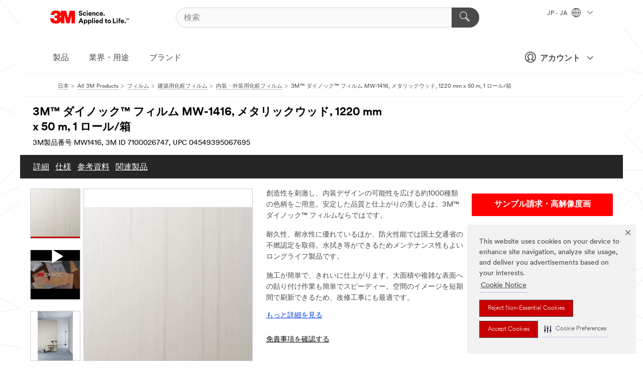

--- FILE ---
content_type: text/html; charset=UTF-8
request_url: https://www.3mcompany.jp/3M/ja_JP/p/d/v000197042/
body_size: 29914
content:
<!DOCTYPE html>
<html lang="ja-JP">
 <head><meta http-equiv="X-UA-Compatible" content="IE=EDGE"><script type="text/javascript" src="https://cdn-prod.securiti.ai/consent/auto_blocking/0638aaa2-354a-44c0-a777-ea4db9f7bf8a/6cf415cb-9ae9-417e-a0b1-82585df46615.js"></script><script>(function(){var s=document.createElement('script');s.src='https://cdn-prod.securiti.ai/consent/cookie-consent-sdk-loader.js';s.setAttribute('data-tenant-uuid', '0638aaa2-354a-44c0-a777-ea4db9f7bf8a');s.setAttribute('data-domain-uuid', '6cf415cb-9ae9-417e-a0b1-82585df46615');s.setAttribute('data-backend-url', 'https://app.securiti.ai');s.setAttribute('data-skip-css', 'false');s.defer=true;var parent_node=document.head || document.body;parent_node.appendChild(s);})()</script><script src="https://tags.tiqcdn.com/utag/3m/3m-apac/prod/utag.sync.js"></script><script>if (typeof utag_data == 'undefined') utag_data = {};</script>
<title>3M™ ダイノック™ フィルム MW-1416, メタリックウッド, 1220 mm x 50 m, 1  ロール/箱 | 3M 日本</title>
  <meta charset="utf-8">
  <meta name="viewport" content="width=device-width, initial-scale=1.0">
<meta name="DCSext.Brand" content="ダイノック">
<meta name="DCSext.Business" content="Transport & Electronic Bus Group">
<meta name="DCSext.CDC" content="KT">
<meta name="DCSext.Dimension_FUZE_Featured_Brands" content="ダイノック">
<meta name="DCSext.Hierarchy" content="GPH10354">
<meta name="DCSext.SnapsPdp" content="3M™ ダイノック™ フィルム MW-1416, メタリックウッド, 1220 mm x 50 m, 1  ロール/箱">
<meta name="DCSext.ewcd_url" content="Z6_79L2HO02KO3O10Q639V7L0A534 | Z6_79L2HO02KG6I50QDV8OC6DIFH6">
<meta name="DCSext.locale" content="ja_JP">
<meta name="DCSext.page" content="CORP_SNAPS_GPH_JP">
<meta name="DCSext.platform" content="FUZE">
<meta name="DCSext.site" content="CORP_SNAPS_GPH">
<meta name="Discontinued" content="false">
<meta name="Keywords" content="業務用フィルム,壁,木目,壁紙, 木目">
<meta name="WT.cg_n" content="Product Detail Page">
<meta name="WT.dcsvid" content="">
<meta name="WT.pn_sku" content="7100026747">
<meta name="application-name" content="MMM-ext">
<meta name="baseurl" content="https://www.3mcompany.jp/3M/ja_JP/p/">
<meta name="dc_coverage" content="JP">
<meta name="description" content="3M™ ダイノック™ フィルムはその薄く柔軟な形状と素材の特性によって、壁面仕上げをはじめ、家具やドア、エレベーターなどの多くの内装アプリケーションに使用することができ、ビジネスの中断を最小限に抑えながら、短期間で空間を一新することができます。 創造的で機能的であることを兼ね備えダイノック™ フィルムはデザインをもっと自由にし、人々の生活を豊かに彩ることができるのです。">
<meta name="entity.categoryId" content="GPH10354">
<meta name="format-detection" content="telephone=no">
<meta name="generatedBySNAPS" content="true">
<meta http-equiv="cleartype" content="on">
<meta http-equiv="format-detection" content="telephone=no">
<meta http-equiv="imagetoolbar" content="no">
<meta name="isChild" content="true">
<meta name="isParent" content="false">
<meta name="mmm_id" content="7100026747">
<meta name="mmmsite" content="CORP_SNAPS_GPH">
<meta name="og:description" content="3M™ ダイノック™ フィルムはその薄く柔軟な形状と素材の特性によって、壁面仕上げをはじめ、家具やドア、エレベーターなどの多くの内装アプリケーションに使用することができ、ビジネスの中断を最小限に抑えながら、短期間で空間を一新することができます。 創造的で機能的であることを兼ね備えダイノック™ フィルムはデザインをもっと自由にし、人々の生活を豊かに彩ることができるのです。">
<meta name="og:image" content="https://multimedia.3m.com/mws/media/1041278J/mw-1416-th.jpg">
<meta name="og:title" content="3M™ ダイノック™ フィルム MW-1416, メタリックウッド, 1220 mm x 50 m, 1  ロール/箱">
<meta name="og:url" content="https://www.3mcompany.jp/3M/ja_JP/p/d/v000197042/">
<meta name="pageType" content="FuzeProductDetail">
<meta name="snapsWcmContent" content="[id-1]=[29388ca6-7c43-4c26-aa6c-11e979abcb92] -- [id-2]=[124e771c-40f5-482b-830e-5d8d62e2bb7d]">
<meta name="mmm:serp" content="https://www.3mcompany.jp/3M/ja_JP/p/d/v000197042/"/>
<link rel="canonical" href="https://www.3mcompany.jp/3M/ja_JP/p/d/v000197042/" /><!--  <PageMap><DataObject type="server"><Attribute name="node">fd-1 | WebSphere_Portal</Attribute>
<Attribute name="placeUniquename">CORP_SNAPS_GPH</Attribute>
<Attribute name="sitebreadcrumb">Z6_79L2HO02KG6I50QDV8OC6DIFH6</Attribute>
<Attribute name="themeVersion">2025.12</Attribute>
<Attribute name="pageUniquename">CORP_SNAPS_GPH_JP</Attribute>
</DataObject>
<DataObject type="page"><Attribute name="site">Z6_79L2HO02KO3O10Q639V7L0A534 | CORP_SNAPS_GPH</Attribute>
<Attribute name="currentpage">Z6_79L2HO02KG6I50QDV8OC6DIFH6</Attribute>
<Attribute name="currentuniquename">CORP_SNAPS_GPH_JP</Attribute>
</DataObject>
</PageMap> --><link rel="shortcut icon" type="image/ico" href="/favicon.ico" />
<link rel="apple-touch-icon-precomposed" sizes="57x57" href="/3m_theme_assets/themes/3MTheme/assets/images/unicorn/3M_Bookmark_Icon_57x57.png" />
<link rel="apple-touch-icon-precomposed" sizes="60x60" href="/3m_theme_assets/themes/3MTheme/assets/images/unicorn/3M_Bookmark_Icon_60x60.png" />
<link rel="apple-touch-icon-precomposed" sizes="72x72" href="/3m_theme_assets/themes/3MTheme/assets/images/unicorn/3M_Bookmark_Icon_72x72.png" />
<link rel="apple-touch-icon-precomposed" sizes="76x76" href="/3m_theme_assets/themes/3MTheme/assets/images/unicorn/3M_Bookmark_Icon_76x76.png" />
<link rel="apple-touch-icon-precomposed" sizes="114x114" href="/3m_theme_assets/themes/3MTheme/assets/images/unicorn/3M_Bookmark_Icon_114x114.png" />
<link rel="apple-touch-icon-precomposed" sizes="120x120" href="/3m_theme_assets/themes/3MTheme/assets/images/unicorn/3M_Bookmark_Icon_120x120.png" />
<link rel="apple-touch-icon-precomposed" sizes="144x144" href="/3m_theme_assets/themes/3MTheme/assets/images/unicorn/3M_Bookmark_Icon_144x144.png" />
<link rel="apple-touch-icon-precomposed" sizes="152x152" href="/3m_theme_assets/themes/3MTheme/assets/images/unicorn/3M_Bookmark_Icon_152x152.png" />
<link rel="apple-touch-icon-precomposed" sizes="180x180" href="/3m_theme_assets/themes/3MTheme/assets/images/unicorn/3M_Bookmark_Icon_180x180.png" />
<meta name="msapplication-TileColor" content="#ffffff" />
<meta name="msapplication-square70x70logo" content="/3m_theme_assets/themes/3MTheme/assets/images/unicorn/smalltile.png" />
<meta name="msapplication-square150x150logo" content="/3m_theme_assets/themes/3MTheme/assets/images/unicorn/mediumtile.png" />
<meta name="msapplication-wide310x150logo" content="/3m_theme_assets/themes/3MTheme/assets/images/unicorn/widetile.png" />
<meta name="msapplication-square310x310logo" content="/3m_theme_assets/themes/3MTheme/assets/images/unicorn/largetile.png" />
<link rel="alternate" hreflang="ko-KR" href="https://www.3m.co.kr/3M/ko_KR/p/d/v000197042/" /><link rel="alternate" hreflang="fr-BE" href="https://www.3mbelgique.be/3M/fr_BE/p/dc/v000197042/" /><link rel="alternate" hreflang="nl-NL" href="https://www.3mnederland.nl/3M/nl_NL/p/dc/v000197042/" /><link rel="alternate" hreflang="fr-CA" href="https://www.3mcanada.ca/3M/fr_CA/p/dc/v000197042/" /><link rel="alternate" hreflang="zh-HK" href="https://www.3m.com.hk/3M/zh_HK/p/dc/v000197042/" /><link rel="alternate" hreflang="en-MY" href="https://www.3m.com.my/3M/en_MY/p/d/v000197042/" /><link rel="alternate" hreflang="th-TH" href="https://www.3m.co.th/3M/th_TH/p/d/v000197042/" /><link rel="alternate" hreflang="de-DE" href="https://www.3mdeutschland.de/3M/de_DE/p/dc/v000197042/" /><link rel="alternate" hreflang="en-BG" href="https://www.3mbulgaria.bg/3M/bg_BG/p/dc/v000197042/" /><link rel="alternate" hreflang="da-DK" href="https://www.3mdanmark.dk/3M/da_DK/p/dc/v000197042/" /><link rel="alternate" hreflang="tr-TR" href="https://www.3m.com.tr/3M/tr_TR/p/dc/v000197042/" /><link rel="alternate" hreflang="pl-PL" href="https://www.3mpolska.pl/3M/pl_PL/p/dc/v000197042/" /><link rel="alternate" hreflang="en-RS" href="https://www.3m.co.rs/3M/sr_RS/p/dc/v000197042/" /><link rel="alternate" hreflang="en-EE" href="https://www.3m.com.ee/3M/et_EE/p/dc/v000197042/" /><link rel="alternate" hreflang="en-HK" href="https://www.3m.com.hk/3M/en_HK/p/dc/v000197042/" /><link rel="alternate" hreflang="it-IT" href="https://www.3mitalia.it/3M/it_IT/p/dc/v000197042/" /><link rel="alternate" hreflang="en-RO" href="https://www.3m.com.ro/3M/ro_RO/p/dc/v000197042/" /><link rel="alternate" hreflang="pt-PT" href="https://www.3m.com.pt/3M/pt_PT/p/dc/v000197042/" /><link rel="alternate" hreflang="en-IE" href="https://www.3mireland.ie/3M/en_IE/p/dc/v000197042/" /><link rel="alternate" hreflang="en-US" href="https://www.3m.com/3M/en_US/p/dc/v000197042/" /><link rel="alternate" hreflang="en-CA" href="https://www.3mcanada.ca/3M/en_CA/p/dc/v000197042/" /><link rel="alternate" hreflang="nl-BE" href="https://www.3mbelgie.be/3M/nl_BE/p/dc/v000197042/" /><link rel="alternate" hreflang="es-ES" href="https://www.3m.com.es/3M/es_ES/p/dc/v000197042/" /><link rel="alternate" hreflang="sv-SE" href="https://www.3msverige.se/3M/sv_SE/p/dc/v000197042/" /><link rel="alternate" hreflang="ja-JP" href="https://www.3mcompany.jp/3M/ja_JP/p/d/v000197042/" /><link rel="alternate" hreflang="en-MA" href="https://www.3mmaroc.ma/3M/fr_MA/p/dc/v000197042/" /><link rel="alternate" hreflang="en-SG" href="https://www.3m.com.sg/3M/en_SG/p/d/v000197042/" /><link rel="alternate" hreflang="en-SI" href="https://www.3m.com/3M/sl_SI/p/dc/v000197042/" /><link rel="alternate" hreflang="en-NZ" href="https://www.3mnz.co.nz/3M/en_NZ/p/d/v000197042/" /><link rel="alternate" hreflang="en-KZ" href="https://www.3mkazakhstan.com/3M/ru_KZ/p/dc/v000197042/" /><link rel="alternate" hreflang="de-CH" href="https://www.3mschweiz.ch/3M/de_CH/p/dc/v000197042/" /><link rel="alternate" hreflang="en-SA" href="https://www.3m.com.sa/3M/en_SA/p/dc/v000197042/" /><link rel="alternate" hreflang="en-LT" href="https://www.3mlietuva.lt/3M/lt_LT/p/dc/v000197042/" /><link rel="alternate" hreflang="en-GR" href="https://www.3mhellas.gr/3M/el_GR/p/dc/v000197042/" /><link rel="alternate" hreflang="en-HR" href="https://www.3m.com.hr/3M/hr_HR/p/dc/v000197042/" /><link rel="alternate" hreflang="en-LV" href="https://www.3m.com.lv/3M/lv_LV/p/dc/v000197042/" /><link rel="alternate" hreflang="en-IN" href="https://www.3mindia.in/3M/en_IN/p/d/v000197042/" /><link rel="alternate" hreflang="fi-FI" href="https://www.3msuomi.fi/3M/fi_FI/p/dc/v000197042/" /><link rel="alternate" hreflang="en-IL" href="https://www.3misrael.co.il/3M/en_IL/p/dc/v000197042/" /><link rel="alternate" hreflang="fr-FR" href="https://www.3mfrance.fr/3M/fr_FR/p/dc/v000197042/" /><link rel="alternate" hreflang="de-AT" href="https://www.3maustria.at/3M/de_AT/p/dc/v000197042/" /><link rel="alternate" hreflang="en-PH" href="https://www.3mphilippines.com.ph/3M/en_PH/p/d/v000197042/" /><link rel="alternate" hreflang="fr-CH" href="https://www.3msuisse.ch/3M/fr_CH/p/dc/v000197042/" /><link rel="alternate" hreflang="en-GB" href="https://www.3m.co.uk/3M/en_GB/p/dc/v000197042/" /><link rel="alternate" hreflang="en-ID" href="https://www.3m.co.id/3M/en_ID/p/d/v000197042/" /><link rel="alternate" hreflang="no-NO" href="https://www.3mnorge.no/3M/no_NO/p/dc/v000197042/" /><link rel="stylesheet" href="/3m_theme_assets/themes/3MTheme/assets/css/build/phoenix.css?v=3.183.1" />
<link rel="stylesheet" href="/3m_theme_assets/themes/3MTheme/assets/css/unicorn-icons.css?v=3.183.1" />
<link rel="stylesheet" media="print" href="/3m_theme_assets/themes/3MTheme/assets/css/build/unicorn-print.css?v=3.183.1" />
<link rel="stylesheet" href="/3m_theme_assets/static/MDS/mammoth.css?v=3.183.1" />
<!--[if IE]><![endif]-->
<!--[if (IE 8)|(IE 7)]>
<script type="text/javascript">
document.getElementById("js-main_style").setAttribute("href", "");
</script>

<![endif]-->
<!--[if lte IE 6]><![endif]-->
<script type="text/javascript" src="/3m_theme_assets/themes/3MTheme/assets/scripts/mmmSettings.js"></script><link rel="stylesheet" href="/3m_theme_assets/themes/3MTheme/assets/css/build/gsn.css" />
<link rel="stylesheet" href="/3m_theme_assets/themes/3MTheme/assets/css/static/MyAccountDropdown/MyAccountDropdown.css" />


<script>(window.BOOMR_mq=window.BOOMR_mq||[]).push(["addVar",{"rua.upush":"false","rua.cpush":"false","rua.upre":"false","rua.cpre":"false","rua.uprl":"false","rua.cprl":"false","rua.cprf":"false","rua.trans":"","rua.cook":"false","rua.ims":"false","rua.ufprl":"false","rua.cfprl":"false","rua.isuxp":"false","rua.texp":"norulematch","rua.ceh":"false","rua.ueh":"false","rua.ieh.st":"0"}]);</script>
                              <script>!function(e){var n="https://s.go-mpulse.net/boomerang/";if("False"=="True")e.BOOMR_config=e.BOOMR_config||{},e.BOOMR_config.PageParams=e.BOOMR_config.PageParams||{},e.BOOMR_config.PageParams.pci=!0,n="https://s2.go-mpulse.net/boomerang/";if(window.BOOMR_API_key="UWRYR-C88R8-XEZDS-AZ97P-LXP2F",function(){function e(){if(!o){var e=document.createElement("script");e.id="boomr-scr-as",e.src=window.BOOMR.url,e.async=!0,i.parentNode.appendChild(e),o=!0}}function t(e){o=!0;var n,t,a,r,d=document,O=window;if(window.BOOMR.snippetMethod=e?"if":"i",t=function(e,n){var t=d.createElement("script");t.id=n||"boomr-if-as",t.src=window.BOOMR.url,BOOMR_lstart=(new Date).getTime(),e=e||d.body,e.appendChild(t)},!window.addEventListener&&window.attachEvent&&navigator.userAgent.match(/MSIE [67]\./))return window.BOOMR.snippetMethod="s",void t(i.parentNode,"boomr-async");a=document.createElement("IFRAME"),a.src="about:blank",a.title="",a.role="presentation",a.loading="eager",r=(a.frameElement||a).style,r.width=0,r.height=0,r.border=0,r.display="none",i.parentNode.appendChild(a);try{O=a.contentWindow,d=O.document.open()}catch(_){n=document.domain,a.src="javascript:var d=document.open();d.domain='"+n+"';void(0);",O=a.contentWindow,d=O.document.open()}if(n)d._boomrl=function(){this.domain=n,t()},d.write("<bo"+"dy onload='document._boomrl();'>");else if(O._boomrl=function(){t()},O.addEventListener)O.addEventListener("load",O._boomrl,!1);else if(O.attachEvent)O.attachEvent("onload",O._boomrl);d.close()}function a(e){window.BOOMR_onload=e&&e.timeStamp||(new Date).getTime()}if(!window.BOOMR||!window.BOOMR.version&&!window.BOOMR.snippetExecuted){window.BOOMR=window.BOOMR||{},window.BOOMR.snippetStart=(new Date).getTime(),window.BOOMR.snippetExecuted=!0,window.BOOMR.snippetVersion=12,window.BOOMR.url=n+"UWRYR-C88R8-XEZDS-AZ97P-LXP2F";var i=document.currentScript||document.getElementsByTagName("script")[0],o=!1,r=document.createElement("link");if(r.relList&&"function"==typeof r.relList.supports&&r.relList.supports("preload")&&"as"in r)window.BOOMR.snippetMethod="p",r.href=window.BOOMR.url,r.rel="preload",r.as="script",r.addEventListener("load",e),r.addEventListener("error",function(){t(!0)}),setTimeout(function(){if(!o)t(!0)},3e3),BOOMR_lstart=(new Date).getTime(),i.parentNode.appendChild(r);else t(!1);if(window.addEventListener)window.addEventListener("load",a,!1);else if(window.attachEvent)window.attachEvent("onload",a)}}(),"".length>0)if(e&&"performance"in e&&e.performance&&"function"==typeof e.performance.setResourceTimingBufferSize)e.performance.setResourceTimingBufferSize();!function(){if(BOOMR=e.BOOMR||{},BOOMR.plugins=BOOMR.plugins||{},!BOOMR.plugins.AK){var n=""=="true"?1:0,t="",a="cloopbqxhuqq62lwed6q-f-b02ce7c9d-clientnsv4-s.akamaihd.net",i="false"=="true"?2:1,o={"ak.v":"39","ak.cp":"832420","ak.ai":parseInt("281472",10),"ak.ol":"0","ak.cr":8,"ak.ipv":4,"ak.proto":"h2","ak.rid":"67229858","ak.r":45721,"ak.a2":n,"ak.m":"dscx","ak.n":"essl","ak.bpcip":"18.220.231.0","ak.cport":42102,"ak.gh":"23.33.25.7","ak.quicv":"","ak.tlsv":"tls1.3","ak.0rtt":"","ak.0rtt.ed":"","ak.csrc":"-","ak.acc":"","ak.t":"1769349373","ak.ak":"hOBiQwZUYzCg5VSAfCLimQ==wPYVzdwNOajobsui3pa7UKWfpS3v5Cn4+oKuwuThh7helHKFPNcDOWUjSYVTT7MY3QuRDJjihTD0DgLAdmnSWVA4fNw+6GfFA1MaUa9zo+SGpyhJYh3QBPQ4CR8g6I0wFUc35GpwRyhohNoaP/g0h3ol6SDJ+YFufnoT1EaIVSwLNkrqW0wLn3tKtPU18ZQ9gR8mKxxDpkj5Cz9/CoZh/ZfRVRZXhcKxSLsEXRPGwjG89QfgQ+BWgOBMWVL0t0JezY2S/5WgPAwPdUd/0pqgiMdfWmMlEROh8KrywRReEW/CUXUTUHUpIibYmPKLHoXxIgXK4Z18Yt4bONr+FssQOBFdnww1hylAA/l6Bhoq8+HDNDNsiIJwCajglHhfLWeq2ZnFev9DTVY8YIb3bs80w5gfTOUQQbTI1mOWavOKvkc=","ak.pv":"279","ak.dpoabenc":"","ak.tf":i};if(""!==t)o["ak.ruds"]=t;var r={i:!1,av:function(n){var t="http.initiator";if(n&&(!n[t]||"spa_hard"===n[t]))o["ak.feo"]=void 0!==e.aFeoApplied?1:0,BOOMR.addVar(o)},rv:function(){var e=["ak.bpcip","ak.cport","ak.cr","ak.csrc","ak.gh","ak.ipv","ak.m","ak.n","ak.ol","ak.proto","ak.quicv","ak.tlsv","ak.0rtt","ak.0rtt.ed","ak.r","ak.acc","ak.t","ak.tf"];BOOMR.removeVar(e)}};BOOMR.plugins.AK={akVars:o,akDNSPreFetchDomain:a,init:function(){if(!r.i){var e=BOOMR.subscribe;e("before_beacon",r.av,null,null),e("onbeacon",r.rv,null,null),r.i=!0}return this},is_complete:function(){return!0}}}}()}(window);</script></head>
<body class="MMM--bodyContain MMM--body_1440"><div class="MMM--skipMenu" id="top"><ul class="MMM--skipList"><li><a href="#js-gsnMenu">グローバルナビゲーションへ</a></li><li><a href="#ssnMenu">ページメニューへ</a></li><li><a href="#pageContent">コンテンツへ</a></li><li><a href="#js-searchBar">検索はこちら</a></li><li><a href="#help--links">お問い合わせはこちら</a></li><li><a href="/3M/ja_JP/company-jp/site-map/">サイトマップ</a></li></ul>
</div>

    <div id="js-bodyWrapper" class="MMM--themeWrapper">
        <div class="m-dropdown-list_overlay"></div>
    <nav class="m-nav">      
      <div class="is-header_container h-fitWidth m-header_container">
        <div class="m-header">          
          <a href="/3M/ja_JP/company-jp/" aria-label="3M Logo - Opens in a new window" class="is-3MLogo m-header_logo l-smallMarginRight h-linkNoUnderline l-centerVertically" title="3Mジャパングループ">
            <img class="h-onDesktop m-header_logoImg" src="/3m_theme_assets/themes/3MTheme/assets/images/unicorn/Logo.svg" alt="3M ロゴ" />
            <img class="h-notOnDesktop l-img" src="/3m_theme_assets/themes/3MTheme/assets/images/unicorn/Logo_mobile.png" alt="3M ロゴ" />
          </a>                          

          

<div class="m-header_search l-smallMarginRight">
  <form class="h-fitHeight" id="typeahead-root" action="/3M/ja_JP/p/">
    <input id="js-searchBar" class="m-header_searchbar h-fitWidth h-fitHeight l-centerVertically is-searchbar" name="Ntt" type="search" placeholder="検索" aria-label="検索">
    <button class="m-header_searchbutton" type="submit" value="検索" aria-label="検索">
      <i class="MMM--icn MMM--icn_search color--white"></i>
    </button>
  </form>
</div>


          <div style="display: inline-block" class="h-notOnDesktop">
            <div class="m-header_menu l-centerVertically h-notOnDesktop">
              <a href="#" class="h-linkNoUnderline link--dark is-header_menuLink is-collapsed m-header_menuLink" aria-haspopup="true" aria-controls="navOptions" aria-label="Open Navigation" data-openlabel="Open Navigation" data-closelabel="閉じる">
                <i class="MMM--icn MMM--icn_hamburgerMenu is-header_menuIcon m-header_menuIcn"></i>
              </a>
              <i class="MMM--icn MMM--icn_close link--dark m-header_hiddenIcn m-header_menuIcn"></i>
            </div>
          </div>
          <div class="m-header--fix"></div>
        </div>
                
        
        <div class="m-header-madbar h-notOnDesktop">
          <div class="MAD-Bar">
            <div class="m-account mad-section">
              
              <a href="#" role="button" class="m-btn m-btn--free font--size m-navbar_loginBtn m-navbar_profileBtn link--dark is-header_madSI is-closed is-signInToggle" target="_self">
                <i class="MMM--icn MMM--icn_userHollow large-icn"></i>
                アカウント
                <i class="MMM--icn MMM--icn_down_arrow mad-barSI-arrow"></i>
              </a>
              
            </div>
          </div>
        </div>
                
        <div class="m-header_overlay"></div>
        
        <!-- Profile Management Pop-Up -->
              <div class="m-navbar m-navbar-noStyle">
               <div class=" is-signInPopUp h-hidden">
                <div class="m-navbar_signInPopup font--standard mad-menu-container" aria-modal="true">                           
                  
                  <div class="MyLogOut MySignIn">
                    <a target="_self" class="externalSameWdw" rel="nofollow" href="https://www.3mcompany.jp/my3M/ja_JP/p/" class="m-btn--red font--size m-signOutBtn_lg">サインイン</a>
                  </div>
                  
                  <div class="signIn-linkBox">
                    <a href="https://order.3m.com/store/bComJapanStoreSite/ja_JP/login">bComにサインイン</a>
                  </div>
                </div> 
               </div> 
              </div>            
            

        <div class="is-dropdown h-hidden m-navbar_container">
          <div class="m-navbar_overlay h-fitHeight h-notOnMobile is-overlay h-notOnDesktop"></div>
          <div class="m-navbar">
            <div class="m-navbar_level-1 js-navbar_level-1">

              
	          <div class="m-navbar_login m-navbar_loginProfile h-notOnMobile h-notOnTablet h-onDesktop">
              <div class="mad-section">
                <a href="#" class="m-btn m-btn--free font--size m-navbar_loginBtn m-navbar_signInBtn link--dark is-signInToggle is-header_madDesktopSI">
                  <i class="MMM--icn MMM--icn_userHollow l-centerVertically large-icn" style="padding-left: 10px; font-weight: bold;"></i>
                  アカウント
                  <i class="MMM--icn mad-barSI-arrow MMM--icn_down_arrow" style="padding-left: 10px; font-size: 11px;"></i>
                </a>
              </div>
            </div>
 
              <div class="m-navbar_localization l-centerVertically">
                <a href="#" class="link--dark l-centerVertically is-localeToggle">JP - JA
                  <i class="MMM--icn MMM--icn_localizationGlobe l-centerVertically m-navbar_localGlobe" style="padding-left: 5px;"></i>
                  <i class="MMM--icn MMM--icn_down_arrow h-onDesktop" style="padding-left: 10px; font-size: 11px;"></i></a>
              </div>
              <div id="js-gsnMenu" class="m-navbar_nav">

                
<ul id="navOptions" role="menubar">
<li class="m-navbar_listItem">
        <a href="#" id="navbar_link-products" class="is-navbar_link m-navbar_link" aria-haspopup="true" aria-expanded="false">製品</a>
      </li><li class="m-navbar_listItem">
        <a href="#" id="navbar_link-industries" class="is-navbar_link m-navbar_link" aria-haspopup="true" aria-expanded="false">業界・用途</a>
      </li><li class="m-navbar_listItem">
        <a href="#" id="navbar_link-brands" class="is-navbar_link m-navbar_link" aria-haspopup="true" aria-expanded="false">ブランド</a>
      </li>
</ul>
<div class="m-navbar_localOverlay is-localePopUp h-hidden">
  <div class="m-navbar_localPopup m-navbar_popup font--standard" aria-modal="true" role="dialog" aria-label="language switcher dialog">
    <button
      class="m-navbar-localClose m-btn--close color--silver is-close h-notOnDesktop"
      aria-label="閉じる"><i class="MMM--icn MMM--icn_close"></i></button>
    <div class="font--standard m-navbar_popupTitle">3Mジャパングループ</div>
    <form>
      <div class="font--standard m-navbar_popupOptions"><input type="radio" name="locale" value="https://www.3mcompany.jp/3M/ja_JP/p/d/v000197042/" id="locale-jp-ja" class="m-radioInput" checked>
      	    <label class="m-radioInput_label" for="locale-jp-ja">日本語 - JA</label><br></div>
      <a href="https://www.3m.com/3M/en_US/select-location/" aria-label="Change 3M Location" class="link">Change 3M Location</a>
      <button type="submit" value="送信" class="m-btn m-btn--red m-navbar_localeSave is-saveLocale">保存</button>
    </form>
  </div>
  <div class="m-overlay h-onDesktop is-close"></div>
</div>
              </div>
            </div>

            <div class="m-dropdown-list js-navbar_level-2">

              <!-- Dropdown Lists Header -->
<div class="m-dropdown-list_header">
  <button class="m-dropdown-list_backBtn js-dropdown-list_backBtn">
    <i class="MMM--icn MMM--icn_lt2"></i>
  </button>
  <div class="m-dropdown-list_title">
<label id="dropdown-list_products-title">製品</label>
      <label id="dropdown-list_industries-title">業界・用途</label>
      <label id="dropdown-list_brands-title">ブランド</label>
      
  </div>
</div><!-- End of the dropdown list header --><ul id="products-list" class="l-dropdown-list_container" role="menu" aria-hidden="true"><li class="l-dropdown-list" role="menuitem">
      <a href="/3M/ja_JP/p/c/cleaning-supplies/" aria-label="クリーニング用品" class="isInside MMM--basicLink">
        クリーニング用品
      </a>
    </li><li class="l-dropdown-list" role="menuitem">
      <a href="/3M/ja_JP/p/c/compounds-polishes/" aria-label="コンパウンド＆ポリッシュ" class="isInside MMM--basicLink">
        コンパウンド＆ポリッシュ
      </a>
    </li><li class="l-dropdown-list" role="menuitem">
      <a href="/3M/ja_JP/p/c/coatings/" aria-label="コーティング製品" class="isInside MMM--basicLink">
        コーティング製品
      </a>
    </li><li class="l-dropdown-list" role="menuitem">
      <a href="/3M/ja_JP/p/c/tapes/" aria-label="テープ" class="isInside MMM--basicLink">
        テープ
      </a>
    </li><li class="l-dropdown-list" role="menuitem">
      <a href="/3M/ja_JP/p/c/films-sheeting/" aria-label="フィルム" class="isInside MMM--basicLink">
        フィルム
      </a>
    </li><li class="l-dropdown-list" role="menuitem">
      <a href="/3M/ja_JP/p/c/labels/" aria-label="ラベル" class="isInside MMM--basicLink">
        ラベル
      </a>
    </li><li class="l-dropdown-list" role="menuitem">
      <a href="/3M/ja_JP/p/c/office-supplies/" aria-label="事務用品" class="isInside MMM--basicLink">
        事務用品
      </a>
    </li><li class="l-dropdown-list" role="menuitem">
      <a href="/3M/ja_JP/p/c/signage-marking/" aria-label="交通安全関連" class="isInside MMM--basicLink">
        交通安全関連
      </a>
    </li><li class="l-dropdown-list" role="menuitem">
      <a href="/3M/ja_JP/p/c/ppe/" aria-label="個人用保護具" class="isInside MMM--basicLink">
        個人用保護具
      </a>
    </li><li class="l-dropdown-list" role="menuitem">
      <a href="/3M/ja_JP/p/c/home/" aria-label="家庭用製品" class="isInside MMM--basicLink">
        家庭用製品
      </a>
    </li><li class="l-dropdown-list" role="menuitem">
      <a href="/3M/ja_JP/p/c/tools-equipment/" aria-label="工具・設備・検査機器・アクセサリー" class="isInside MMM--basicLink">
        工具・設備・検査機器・アクセサリー
      </a>
    </li><li class="l-dropdown-list" role="menuitem">
      <a href="/3M/ja_JP/p/c/building-materials/" aria-label="建築資材" class="isInside MMM--basicLink">
        建築資材
      </a>
    </li><li class="l-dropdown-list" role="menuitem">
      <a href="/3M/ja_JP/p/c/adhesives/" aria-label="接着剤・シーリング材＆充填剤製品" class="isInside MMM--basicLink">
        接着剤・シーリング材＆充填剤製品
      </a>
    </li><li class="l-dropdown-list" role="menuitem">
      <a href="/3M/ja_JP/p/c/insulation/" aria-label="断熱・吸音・電気絶縁材" class="isInside MMM--basicLink">
        断熱・吸音・電気絶縁材
      </a>
    </li><li class="l-dropdown-list" role="menuitem">
      <a href="/3M/ja_JP/p/c/abrasives/" aria-label="研磨材" class="isInside MMM--basicLink">
        研磨材
      </a>
    </li><li class="l-dropdown-list" role="menuitem">
      <a href="/3M/ja_JP/p/c/automotive-parts-hardware/" aria-label="自動車部品・器具" class="isInside MMM--basicLink">
        自動車部品・器具
      </a>
    </li><li class="l-dropdown-list" role="menuitem">
      <a href="/3M/ja_JP/p/c/electrical/" aria-label="電力製品" class="isInside MMM--basicLink">
        電力製品
      </a>
    </li><li class="l-dropdown-list" role="menuitem">
      <a href="/3M/ja_JP/p/c/electronics-components/" aria-label="電子材料・コネクタ・ケーブルアッセンブリ" class="isInside MMM--basicLink">
        電子材料・コネクタ・ケーブルアッセンブリ
      </a>
    </li><li class="l-dropdown-list" role="menuitem">
      <a href="/3M/ja_JP/p/c/advanced-materials/" aria-label="高機能材料" class="isInside MMM--basicLink">
        高機能材料
      </a>
    </li><li class="l-dropdown-list_last-item" role="menuitem"><a class="l-dropdown-list_view-all-products" href="/3M/ja_JP/p/">全ての製品</a>     
      <button class="m-btn js-backtoTopBtn">
        <i class="MMM--icn MMM--icn_arrowUp"></i>
      </button>
    </li></ul>
<ul id="industries-list" class="l-dropdown-list_container" role="menu" aria-hidden="true"><li class="l-dropdown-list" role="menuitem">
      <a href="/3M/ja_JP/electronics-jp/" aria-label="エレクトロニクス" class="MMM--basicLink">
        エレクトロニクス
      </a>
    </li><li class="l-dropdown-list" role="menuitem">
      <a href="/3M/ja_JP/consumer-jp/" aria-label="コンシューマー" class="MMM--basicLink">
        コンシューマー
      </a>
    </li><li class="l-dropdown-list" role="menuitem">
      <a href="/3M/ja_JP/safety-jp/" aria-label="セーフティ" class="MMM--basicLink">
        セーフティ
      </a>
    </li><li class="l-dropdown-list" role="menuitem">
      <a href="/3M/ja_JP/transportation-jp/" aria-label="交通関連" class="MMM--basicLink">
        交通関連
      </a>
    </li><li class="l-dropdown-list" role="menuitem">
      <a href="/3M/ja_JP/design-construction-jp/" aria-label="建設・建築" class="MMM--basicLink">
        建設・建築
      </a>
    </li><li class="l-dropdown-list" role="menuitem">
      <a href="/3M/ja_JP/commercial-solutions-jp/" aria-label="業務用ソリューション" class="MMM--basicLink">
        業務用ソリューション
      </a>
    </li><li class="l-dropdown-list" role="menuitem">
      <a href="/3M/ja_JP/automotive-jp/" aria-label="自動車関連" class="MMM--basicLink">
        自動車関連
      </a>
    </li><li class="l-dropdown-list" role="menuitem">
      <a href="/3M/ja_JP/manufacturing-jp/" aria-label="製造関連" class="MMM--basicLink">
        製造関連
      </a>
    </li><li class="l-dropdown-list" role="menuitem">
      <a href="/3M/ja_JP/energy-jp/" aria-label="電力・エネルギー" class="MMM--basicLink">
        電力・エネルギー
      </a>
    </li><div class="l-dropdown-list_industries-image">
      <img class="img img_stretch mix-MMM--img_fancy" src="https://multimedia.3m.com/mws/media/1812021O/industry-feature-image.png" alt="An auto factory worker inspecting car production line.">
      <p>At 3M, we discover and innovate in nearly every industry to help solve problems around the world.</p>
    </div></ul>
<ul id="brands-list" class="l-dropdown-list_container" role="menu" aria-hidden="true"><li class="l-dropdown-list l-dropdown-list_brands" role="menuitem">  
      <div class="l-dropdown-logo_container">
        <div class="l-dropdown-logo_sprite">
          <img src="https://multimedia.3m.com/mws/media/1815179O/command-brand-logo.png" alt="コマンド™">
        </div>
        <label class="l-dropdown-logo_label">コマンド™</label>
      </div>  
      <div class="l-dropdown-links_container"><a class="m-btn m-btn--red m-btn--fullWidth" href="https://www.command.jp/3M/ja_JP/p/" aria-label="コマンド™ 製品" >製品</a><a href="https://www.command.jp/3M/ja_JP/command-jp/" class="m-btn m-btn--light m-btn--fullWidth" aria-label="コマンド™ 製品ブランドサイト">ブランドサイト<i class="MMM--icn MMM--icn_arrowJump"></i></a>
      </div>
    </li><li class="l-dropdown-list l-dropdown-list_brands" role="menuitem">  
      <div class="l-dropdown-logo_container">
        <div class="l-dropdown-logo_sprite">
          <img src="https://multimedia.3m.com/mws/media/1815185O/scotch-brand-brand-logo.png" alt="スコッチ™">
        </div>
        <label class="l-dropdown-logo_label">スコッチ™</label>
      </div>  
      <div class="l-dropdown-links_container"><a class="m-btn m-btn--red m-btn--fullWidth" href="https://www.scotch.jp/3M/ja_JP/p/" aria-label="スコッチ™ 製品" >製品</a><a href="https://www.scotch.jp/3M/ja_JP/scotch-brand-jp/" class="m-btn m-btn--light m-btn--fullWidth" aria-label="スコッチ™ 製品 ブランドサイト">ブランドサイト<i class="MMM--icn MMM--icn_arrowJump"></i></a>
      </div>
    </li><li class="l-dropdown-list l-dropdown-list_brands" role="menuitem">  
      <div class="l-dropdown-logo_container">
        <div class="l-dropdown-logo_sprite">
          <img src="https://multimedia.3m.com/mws/media/1988037O/scotchgard-brand-logo.png" alt="スコッチガード™ ブランド">
        </div>
        <label class="l-dropdown-logo_label">スコッチガード™ ブランド</label>
      </div>  
      <div class="l-dropdown-links_container"><a class="m-btn m-btn--red m-btn--fullWidth" href="https://www.scotchgard.jp/3M/ja_JP/p/" aria-label="スコッチガード™ ブランドプロダクト" >製品</a><a href="https://www.scotchgard.jp/3M/ja_JP/scotchgard-jp/" class="m-btn m-btn--light m-btn--fullWidth" aria-label="スコッチガード™ ブランドサイト">ブランドサイト<i class="MMM--icn MMM--icn_arrowJump"></i></a>
      </div>
    </li><li class="l-dropdown-list l-dropdown-list_brands" role="menuitem">  
      <div class="l-dropdown-logo_container">
        <div class="l-dropdown-logo_sprite">
          <img src="https://multimedia.3m.com/mws/media/1815186O/scotch-brite-brand-logo.png" alt="スコッチ・ブライト™">
        </div>
        <label class="l-dropdown-logo_label">スコッチ・ブライト™</label>
      </div>  
      <div class="l-dropdown-links_container"><a class="m-btn m-btn--red m-btn--fullWidth" href="https://www.scotch-brite.jp/3M/ja_JP/p/" aria-label="スコッチ・ブライト™ 製品" >製品</a><a href="https://www.scotch-brite.jp/3M/ja_JP/scotch-brite-jp/" class="m-btn m-btn--light m-btn--fullWidth" aria-label="スコッチ・ブライト™ 製品 ブランドサイト">ブランドサイト<i class="MMM--icn MMM--icn_arrowJump"></i></a>
      </div>
    </li><li class="l-dropdown-list l-dropdown-list_brands" role="menuitem">  
      <div class="l-dropdown-logo_container">
        <div class="l-dropdown-logo_sprite">
          <img src="https://multimedia.3m.com/mws/media/1815183O/nexcare-brand-logo.png" alt="ネクスケア™">
        </div>
        <label class="l-dropdown-logo_label">ネクスケア™</label>
      </div>  
      <div class="l-dropdown-links_container"><a class="m-btn m-btn--red m-btn--fullWidth" href="https://www.nexcare.jp/3M/ja_JP/p/" aria-label="ネクスケア™ 製品" >製品</a><a href="https://www.nexcare.jp/3M/ja_JP/nexcare-jp/" class="m-btn m-btn--light m-btn--fullWidth" aria-label="ネクスケア™ 製品 ブランドサイト">ブランドサイト<i class="MMM--icn MMM--icn_arrowJump"></i></a>
      </div>
    </li><li class="l-dropdown-list l-dropdown-list_brands" role="menuitem">  
      <div class="l-dropdown-logo_container">
        <div class="l-dropdown-logo_sprite">
          <img src="https://multimedia.3m.com/mws/media/1815181O/futuro-brand-logo.png" alt="フツロ™">
        </div>
        <label class="l-dropdown-logo_label">フツロ™</label>
      </div>  
      <div class="l-dropdown-links_container"><a class="m-btn m-btn--red m-btn--fullWidth" href="https://futuro.3mcompany.jp/3M/ja_JP/p/" aria-label="フツロ™ 製品" >製品</a><a href="https://futuro.3mcompany.jp/3M/ja_JP/futuro-jp/" class="m-btn m-btn--light m-btn--fullWidth" aria-label="フツロ™ 製品 ブランドサイト">ブランドサイト<i class="MMM--icn MMM--icn_arrowJump"></i></a>
      </div>
    </li><li class="l-dropdown-list l-dropdown-list_brands" role="menuitem">  
      <div class="l-dropdown-logo_container">
        <div class="l-dropdown-logo_sprite">
          <img src="https://multimedia.3m.com/mws/media/1815184O/post-it-brand-logo.png" alt="ポスト・イット®">
        </div>
        <label class="l-dropdown-logo_label">ポスト・イット®</label>
      </div>  
      <div class="l-dropdown-links_container"><a class="m-btn m-btn--red m-btn--fullWidth" href="https://www.post-it.jp/3M/ja_JP/p/" aria-label="ポスト・イット® 製品" >製品</a><a href="https://www.post-it.jp/3M/ja_JP/post-it-jp/" class="m-btn m-btn--light m-btn--fullWidth" aria-label="ポスト・イット® 製品 ブランドサイト">ブランドサイト<i class="MMM--icn MMM--icn_arrowJump"></i></a>
      </div>
    </li>  
  <li class="l-dropdown-list_viewbrands"></li>
</ul>

            </div>            
          </div>
        </div>
      </div>
    </nav>
    <div class="m-navbar_profileOverlay is-profileToggle is-close h-hidden"></div>
    <div class="m-navbar_signInOverlay m-overlay is-signInToggle is-close h-hidden"></div>
<div class="MMM--site-bd">
  <div class="MMM--grids" id="pageContent">
  <div class="MMM--siteNav">
  <div class="MMM--breadcrumbs_theme">
  <ol class="MMM--breadcrumbs-list" itemscope itemtype="https://schema.org/BreadcrumbList"><li itemprop="itemListElement" itemscope itemtype="https://schema.org/ListItem"><a href="/3M/ja_JP/company-jp/" itemprop="item"><span itemprop="name">日本</span></a><i class="MMM--icn MMM--icn_breadcrumb"></i>
          <meta itemprop="position" content="1" /></li><li itemprop="itemListElement" itemscope itemtype="https://schema.org/ListItem"><a href="/3M/ja_JP/p/" itemprop="item"><span itemprop="name">All 3M Products</span></a><i class="MMM--icn MMM--icn_breadcrumb"></i>
          <meta itemprop="position" content="2" /></li><li itemprop="itemListElement" itemscope itemtype="https://schema.org/ListItem"><a href="https://www.3mcompany.jp/3M/ja_JP/p/c/films-sheeting/" itemprop="item"><span itemprop="name">フィルム</span></a><i class="MMM--icn MMM--icn_breadcrumb"></i>
          <meta itemprop="position" content="3" /></li><li itemprop="itemListElement" itemscope itemtype="https://schema.org/ListItem"><a href="https://www.3mcompany.jp/3M/ja_JP/p/c/films-sheeting/architectural-finishes/" itemprop="item"><span itemprop="name">建築用化粧フィルム</span></a><i class="MMM--icn MMM--icn_breadcrumb"></i>
          <meta itemprop="position" content="4" /></li><li itemprop="itemListElement" itemscope itemtype="https://schema.org/ListItem"><a href="https://www.3mcompany.jp/3M/ja_JP/p/c/films-sheeting/architectural-finishes/surface/" itemprop="item"><span itemprop="name">内装・外装用化粧フィルム</span></a><i class="MMM--icn MMM--icn_breadcrumb"></i>
          <meta itemprop="position" content="5" /></li><li itemprop="itemListElement" itemscope itemtype="https://schema.org/ListItem"><span itemprop="name">3M™ ダイノック™ フィルム MW-1416, メタリックウッド, 1220 mm x 50 m, 1  ロール/箱</span><link itemprop="url" href="#"><meta itemprop="position" content="6" /></li></ol>
  
</div>

        </div><div class="hiddenWidgetsDiv">
	<!-- widgets in this container are hidden in the UI by default -->
	<div class='component-container ibmDndRow hiddenWidgetsContainer id-Z7_79L2HO02KG6I50QDV8OC6DIF90' name='ibmHiddenWidgets' ></div><div style="clear:both"></div>
</div>

<div class="MMM--grids">
  <div class='component-container MMM--grids-col_single MMM--grids-col ibmDndColumn id-Z7_79L2HO02KG6I50QDV8OC6DIF94' name='ibmMainContainer' ><div class='component-control id-Z7_79L2HO02KG6I50QDV8OC6DAI41' ><span id="Z7_79L2HO02KG6I50QDV8OC6DAI41"></span><html><head><meta name="viewport" content="width=device-width"/><script>window.__INITIAL_DATA = {"isParent":false,"productDetails":{"hasMoreOptions":false,"imageUrl":"https://multimedia.3m.com/mws/media/1041278J/mw-1416-th.jpg","altText":"3M™ ダイノック™ フィルム MWシリーズ MW-1416, メタリックウッド, 1220 mm x 50 m, 1 ロール/箱","name":"3M™ ダイノック™ フィルム MW-1416, メタリックウッド, 1220 mm x 50 m, 1  ロール/箱","stockNumber":"7100026747","originalMmmid":"7100026747","previousStockNumber":"JR420090375","upc":"04549395067695","catalogNumber":"MW1416","productNumber":"MW1416","shortDescription":"3M™ ダイノック™ フィルムはその薄く柔軟な形状と素材の特性によって、壁面仕上げをはじめ、家具やドア、エレベーターなどの多くの内装アプリケーションに使用することができ、ビジネスの中断を最小限に抑えながら、短期間で空間を一新することができます。 創造的で機能的であることを兼ね備えダイノック™ フィルムはデザインをもっと自由にし、人々の生活を豊かに彩ることができるのです。","divisionName":"Transport & Electronic Bus Group","divisionCode":"KT","childrenUpc":["4549395067695","54549395067690"],"categoryId":"GPH10354","industryId":"","canonical":"https://www.3mcompany.jp/3M/ja_JP/p/d/v000197042/","discontinued":false},"benefits":["創造性を刺激し、内装デザインの可能性を広げる約1000種類の色柄をご用意。安定した品質と仕上がりの美しさは、3M™ ダイノック™ フィルムならではです。","耐久性、耐水性に優れているほか、防火性能では国土交通省の不燃認定を取得。水拭き等ができるためメンテナンス性もよいロングライフ製品です。","施工が簡単で、きれいに仕上がります。大面積や複雑な表面への貼り付け作業も簡単でスピーディー。空間のイメージを短期間で刷新できるため、改修工事にも最適です。","粘着層にエア抜き溝を設けているため、広い面積や複雑な面への貼付けが素早く行えるようになり、仕上げの完成度がさらに高まりました。"],"classificationAttributes":[{"label":"Product Code","identifier":"pcalwwi123p7a","values":["MW-1416"],"assignment":"marketing"},{"label":"ウッドトーン","identifier":"attrd201","values":["ライト","メタリック"],"assignment":"techspec"},{"label":"サイズ 長さ","identifier":"attrh778","values":["50 m"],"assignment":"techspec_dimensions"},{"label":"サイズ幅","identifier":"attrh776","values":["1220 mm"],"assignment":"techspec_dimensions"},{"label":"デザインパターン","identifier":"nkh4crgz3wdex","values":["メタリックウッド"],"assignment":"techspec"},{"label":"デザインファミリー","identifier":"attrh1287","values":["木目"],"assignment":"techspec"},{"label":"フィルムタイプ","identifier":"pnp0kgeromfn5","values":["ビニール"],"assignment":"techspec"},{"label":"フィルム厚さ","identifier":"attrh307","values":["200 μm"],"assignment":"techspec"},{"label":"ブランド","identifier":"brand0","values":["ダイノック™"]},{"label":"使用用途","identifier":"attra1839","values":["パーティション","壁","家具","天井","パネル","ドア","エレベーター"],"assignment":"techspec"},{"label":"内面 / 外面","identifier":"attrh1121","values":["屋内"],"assignment":"techspec"},{"label":"再剥離性","identifier":"nkl4dgor5vpz2","values":["取り外し不可"],"assignment":"techspec"},{"label":"最低使用温度","identifier":"attrh913","values":["12 °C"],"assignment":"techspec"},{"label":"最高使用温度","identifier":"attrh914","values":["38 °C"],"assignment":"techspec"},{"label":"木種","identifier":"attrd200","values":["デザインウッド"],"assignment":"techspec"},{"label":"特徴","identifier":"attra339","values":["LEEDクレジットの対象","屋内","感圧型粘着剤","気泡抜き"],"assignment":"techspec"},{"label":"用途","identifier":"6xxzw31vvz","values":["新築","改修","装飾表面仕上げ"],"assignment":"techspec"},{"label":"発売年","identifier":"attra1820","values":["2020年以前"],"assignment":"marketing"},{"label":"粘着剤仕様","identifier":"ne305nc9nmzjt","values":["3M™ コンプライ™ 粘着剤"],"assignment":"techspec"},{"label":"適用方法","identifier":"p1b7v7qk1fptc0","values":["ドライ"],"assignment":"techspec"},{"label":"適用面","identifier":"attrr16","values":["2次元曲面","3次元曲面","フラット"],"assignment":"techspec"}],"breadCrumb":[{"value":"すべての製品","removeUrl":"https://www.3mcompany.jp/3M/ja_JP/p/","gphId":"GPH19999"},{"value":"フィルム","removeUrl":"https://www.3mcompany.jp/3M/ja_JP/p/c/films-sheeting/","gphId":"GPH10003"},{"value":"建築用化粧フィルム","removeUrl":"https://www.3mcompany.jp/3M/ja_JP/p/c/films-sheeting/architectural-finishes/","gphId":"GPH11257"},{"value":"内装・外装用化粧フィルム","removeUrl":"https://www.3mcompany.jp/3M/ja_JP/p/c/films-sheeting/architectural-finishes/surface/","gphId":"GPH10354"},{"value":"3M™ ダイノック™ フィルム MW-1416, メタリックウッド, 1220 mm x 50 m, 1  ロール/箱"}],"media":[{"url":"https://multimedia.3m.com/mws/media/1041278J/mw-1416-th.jpg","altText":"3M™ ダイノック™ フィルム MWシリーズ MW-1416, メタリックウッド, 1220 mm x 50 m, 1 ロール/箱","usageCode":"main_image"},{"usageCode":"video","videoPlayerListId":"1796024595281496726","videoPlayerId":"3259523391001","videoPlayerType":"Single"},{"url":"https://multimedia.3m.com/mws/media/2029531J/3m-di-noc-architectural-finishes-mw-1416-cg-image.jpg","urlPattern":"https://multimedia.3m.com/mws/media/2029531<R>/3m-di-noc-architectural-finishes-mw-1416-cg-image.jpg","mimeType":"image/jpeg","altText":"3M™ DI-NOC™ Architectural Finishes MW-1416 CG image","usageCode":"8","dmrId":"2029531"},{"url":"https://multimedia.3m.com/mws/media/1171293J/mw-1416-la.jpg","urlPattern":"https://multimedia.3m.com/mws/media/1171293<R>/mw-1416-la.jpg","mimeType":"image/jpeg","altText":"MW-1416_LA","usageCode":"8","dmrId":"1171293"}],"mediaMore":false,"resources":[{"dmrId":"2407700","url":"https://multimedia.3m.com/mws/media/2407700J/di-noc-film-samplebook-din-340.jpg","originalUrl":"https://multimedia.3m.com/mws/media/2407700O/di-noc-film-samplebook-din-340.pdf?&fn=din-340-di-noc-film-samplebook.pdf","title":"3M™ ダイノック™ フィルム 総合見本帳（本誌）","mimeType":"application/pdf","fileSize":0,"altText":"3M™ ダイノック™ フィルム 総合見本帳（本誌）","contentType":"カタログ"},{"dmrId":"2407699","url":"https://multimedia.3m.com/mws/media/2407699J/din340-product-information.jpg","originalUrl":"https://multimedia.3m.com/mws/media/2407699O/din340-product-information.pdf?&fn=din-340-di-noc-film-sampleboodin-340-product-information.pdf","title":"3Ｍ™ ダイノック™ フィルム 見本帳 別冊","mimeType":"application/pdf","fileSize":0,"altText":"3Ｍ™ ダイノック™ フィルム 見本帳 別冊","contentType":"カタログ"}],"resourcesMore":false,"relatedProducts":[{"name":"3M™ スキージー PA Series, PA-1","url":"https://www.3mcompany.jp/3M/ja_JP/p/d/b00005997/","image":"https://multimedia.3m.com/mws/media/677795J/hand-applicator-pa-1-and-low-friction-sleeve-sa-1.jpg","categoryUrl":"https://www.3mcompany.jp/3M/ja_JP/p/c/films-sheeting/installation-tools/applicators/","categoryName":"スキージー・アプリケーションテープなど","altText":"PA1.jpg","label":"Accessory for","mmmid":"B00005997"}],"relatedProductsMore":false,"moreOptions":{"baseId":"7100026747","terminalCategory":"GPH10354","totalSelected":1,"childHasCcSubId":false,"displayTable":false},"disclaimerInfo":{"disclaimer":"1. 当社の許可なく、公開されている製品画像データを複製（一部修正をした上での複製も含む）の上、第三者に提供または販売、転用することを禁じます。 2. 当社より製品の廃番のアナウンスがあった場合、速やかに製品画像データの使用を中止し、製品画像データを消去していただきます。"},"mediaOffset":2,"mediaMoreCount":0,"detailsZone":{"alternateVideo":"1796024595281496726","alternateVideoPlayerType":"シングル"},"ctaInfo":{"ccSubId":"3490","ccTemplatedID":"emjo9gg796_96eba4b0-859c-11eb-8313-1d60c830325d20","callToActionLabel":"サンプル請求・高解像度画像/BIM用データダウンロード","callToActionUrl":"https://dinoc.3mcompany.jp/search/index.html?product=MW-1416"},"replacement":{"discontinued":false,"is_product_new":false},"flexZone":{"flexZoneId":"29388ca6-7c43-4c26-aa6c-11e979abcb92","flexZoneId2":"124e771c-40f5-482b-830e-5d8d62e2bb7d"},"keywords":["業務用フィルム,壁,木目,壁紙","木目"],"resourcesAggs":[{"label":"カタログ","count":2,"typeCode":"brochures"}],"relatedProductsAggs":[{"label":"Accessory for","count":1,"typeCode":"AC"}],"hreflang":{"en_MY":"https://www.3m.com.my/3M/en_MY/p/d/v000197042/","de_AT":"https://www.3maustria.at/3M/de_AT/p/dc/v000197042/","it_IT":"https://www.3mitalia.it/3M/it_IT/p/dc/v000197042/","en_GR":"https://www.3mhellas.gr/3M/el_GR/p/dc/v000197042/","pl_PL":"https://www.3mpolska.pl/3M/pl_PL/p/dc/v000197042/","fr_BE":"https://www.3mbelgique.be/3M/fr_BE/p/dc/v000197042/","en_KZ":"https://www.3mkazakhstan.com/3M/ru_KZ/p/dc/v000197042/","tr_TR":"https://www.3m.com.tr/3M/tr_TR/p/dc/v000197042/","en_PH":"https://www.3mphilippines.com.ph/3M/en_PH/p/d/v000197042/","th_TH":"https://www.3m.co.th/3M/th_TH/p/d/v000197042/","fr_FR":"https://www.3mfrance.fr/3M/fr_FR/p/dc/v000197042/","ja_JP":"https://www.3mcompany.jp/3M/ja_JP/p/d/v000197042/","de_DE":"https://www.3mdeutschland.de/3M/de_DE/p/dc/v000197042/","en_RO":"https://www.3m.com.ro/3M/ro_RO/p/dc/v000197042/","de_CH":"https://www.3mschweiz.ch/3M/de_CH/p/dc/v000197042/","zh_HK":"https://www.3m.com.hk/3M/zh_HK/p/dc/v000197042/","en_RS":"https://www.3m.co.rs/3M/sr_RS/p/dc/v000197042/","en_BG":"https://www.3mbulgaria.bg/3M/bg_BG/p/dc/v000197042/","es_ES":"https://www.3m.com.es/3M/es_ES/p/dc/v000197042/","en_HK":"https://www.3m.com.hk/3M/en_HK/p/dc/v000197042/","en_LT":"https://www.3mlietuva.lt/3M/lt_LT/p/dc/v000197042/","nl_NL":"https://www.3mnederland.nl/3M/nl_NL/p/dc/v000197042/","en_NZ":"https://www.3mnz.co.nz/3M/en_NZ/p/d/v000197042/","en_HR":"https://www.3m.com.hr/3M/hr_HR/p/dc/v000197042/","en_LV":"https://www.3m.com.lv/3M/lv_LV/p/dc/v000197042/","fr_CA":"https://www.3mcanada.ca/3M/fr_CA/p/dc/v000197042/","nl_BE":"https://www.3mbelgie.be/3M/nl_BE/p/dc/v000197042/","sv_SE":"https://www.3msverige.se/3M/sv_SE/p/dc/v000197042/","en_SA":"https://www.3m.com.sa/3M/en_SA/p/dc/v000197042/","da_DK":"https://www.3mdanmark.dk/3M/da_DK/p/dc/v000197042/","en_MA":"https://www.3mmaroc.ma/3M/fr_MA/p/dc/v000197042/","en_SG":"https://www.3m.com.sg/3M/en_SG/p/d/v000197042/","fr_CH":"https://www.3msuisse.ch/3M/fr_CH/p/dc/v000197042/","en_SI":"https://www.3m.com/3M/sl_SI/p/dc/v000197042/","en_IE":"https://www.3mireland.ie/3M/en_IE/p/dc/v000197042/","fi_FI":"https://www.3msuomi.fi/3M/fi_FI/p/dc/v000197042/","en_GB":"https://www.3m.co.uk/3M/en_GB/p/dc/v000197042/","en_ID":"https://www.3m.co.id/3M/en_ID/p/d/v000197042/","en_EE":"https://www.3m.com.ee/3M/et_EE/p/dc/v000197042/","ko_KR":"https://www.3m.co.kr/3M/ko_KR/p/d/v000197042/","en_US":"https://www.3m.com/3M/en_US/p/dc/v000197042/","en_CA":"https://www.3mcanada.ca/3M/en_CA/p/dc/v000197042/","en_IN":"https://www.3mindia.in/3M/en_IN/p/d/v000197042/","en_IL":"https://www.3misrael.co.il/3M/en_IL/p/dc/v000197042/","no_NO":"https://www.3mnorge.no/3M/no_NO/p/dc/v000197042/","pt_PT":"https://www.3m.com.pt/3M/pt_PT/p/dc/v000197042/"},"translations":{"play":"再生する","viewBuyingOptions":"購入オプションを確認する","techDataSheet":"テクニカルデータシート","clearAll":"すべてクリア","chatUnavailable":"チャット ご利用不可","plusXMore":"'+# more","userInstructions":"取扱説明書","price":"価格","faq":"FAQ","options":"オプション","whereToBuy":"ご購入先","legalDisclaimer":"免責事項","viewLegalDisclaimer":"免責事項を確認する","productOptions":"製品セレクター","clickTapZoom":"画像をクリックまたはタップすると拡大表示されます","replacedBy":"代替品","upc":"UPC","thankYouMessage":"Our Goal is to respond to your request within 24 hours. Some questions, however, may need further investigation to provide you with appropriate response.","hoverImageZoom":"画像にカーソルを合わせると拡大表示されます","viewMoreDetails":"もっと詳細を見る","notApplicable":"該当なし","productNameID":"製品名・ID","recentlyViewed":"最近見た製品","supportDescription":"プロジェクトに適した製品を探すのにお困りですか？製品、技術、アプリケーションに関するアドバイスが必要な場合はご連絡ください。","showMore":"もっと見る","frequentBoughtTogether":"関連製品","emailRequired":"Enter your email address","allResults":"すべての結果","lastName":"Last name (optional)","dragSpin":"ドラッグすると回転します","stockNumber":"Stock #","loveToHearFeedback":"私たちは常にウェブサイトをより使いやすく、わかりやすくするために努力していますので、皆様の貴重なご意見をぜひお寄せください。","dimensionsClassifications":"サイズ・分類","disclaimerURL":"https://www.3m.com/3M/en_US/company-us/privacy-policy/","nsn":"NSN","availability":"在庫","matching":"マッチング","products":"製品","customerReviews":"カスタマーレビュー","disclaimerOpening":"The information you provide on this Contact Us form will be used to respond to your request and as further described in our","pageTop":"トップ","close":"クローズ","product":"製品","more":"もっと見る","messageUsHeader":"メールお問い合わせ","change":"変更する","viewAllProductOptions":"すべてのX 製品オプションを見る","highlights":"特長","specificationsAlternate":"特性","safetyDataSheet":"SDS","emailAddressRetype":"Retype your email address","frequentlyViewedResources":"よく見られている資料","partNumber":"3M部品番号","selectProductOptionsForIDs":"製品を選択してください","open":"オープン","invalidEmailAddress":"正しいメールアドレスを入力してください","country":"3M 日本","thankYouHeader":"Thank you for contacting 3M","documentNumber":"Document Number","relatedProducts":"関連製品","threeSixtySpin":"360度画像","specifications":"仕様","closeSection":"閉じる","similarProducts":"関連製品","emailAddress":"Email address","emailAddressFailure":"Email addresses do not match","reviews":"レビュー","learnWTB":"ご購入情報","supportTitle":"お問い合わせ","details":"詳細","all":"All","frequentlyBoughtTogetherTemp":"よく一緒に購入されている製品","messageUsIntro":"We welcome your questions and comments about 3M Products and only use the information you provide to respond to your message.","loadMore":"もっと見る","less":"閉じる","productNumber":"3M製品番号","done":"Done","selectOptionsTooltip":"製品オプションを選択","firstName":"First name (optional)","requiredProductsZone":"使用時に必要","helpMakeBetter":"より良いウェブサイト制作のため皆様の貴重なご意見をお寄せください","optionsAvailable":"複数製品あり","support":"サポート","viewAllResources":"すべての資料を見る","next":"次へ","submit":"Submit","disclaimerClosing":"Please be aware that this information (including the original and the subsequent reply) may be transferred to a server located in the U.S. for metrics and storage. If you do not consent to this use of your personal information, please do not use the Contact Us system.","chatLive":"チャット ご利用可能","priceList":"価格表","wtbUnavailable":"No distributors available","messageDetails":"Please be as detailed as possible:","of":"of","showingOfProducts":"表示 X of X 製品","suggestedApplications":"推奨アプリケーション","relatedProductsTemp":"関連製品","changeOptions":"選択変更","ajaxError":"AJAX error","resources":"参考資料","discontinued":"販売終了予定","message":"Message","sendFeedback":"フィードバックを送る","messageRequired":"Please provide a message.","disclaimerPunctuation":".","disclaimerLinkText":"Internet Privacy Policy","currentProduct":"選択中製品"},"highlightRichContent":false,"disableRichContent":false,"richContent":{"flexZone":{"html":"[base64]/[base64]","oid":"29388ca6-7c43-4c26-aa6c-11e979abcb92"},"flexZone2":{"html":"[base64]/[base64]","oid":"124e771c-40f5-482b-830e-5d8d62e2bb7d"}},"displayController":{"showReviews":false,"showSupport":false,"showDetails":true,"showResources":true,"showRequiredProducts":false,"relatedProducts":true,"showDisclaimerInfo":true,"similarProducts":false,"classificationAttributes":true},"secondaryPageTitle":"","primaryPageTitle":"3M™ ダイノック™ フィルム MW-1416, メタリックウッド, 1220 mm x 50 m, 1  ロール/箱","canonicalUrl":"https://www.3mcompany.jp/3M/ja_JP/p/d/v000197042/","locale":"ja_JP","uniqueName":"CORP_SNAPS_GPH_JP","brandedSite":"","endpoints":{"snapServerUrl":"https://www.3mcompany.jp/snaps2/","moreResources":"https://www.3mcompany.jp/snaps2/api/pdp/moreResources/https/www.3mcompany.jp/3M/ja_JP/p/d/v000197042","moreMedia":"https://www.3mcompany.jp/snaps2/api/pdp/moreMedia/https/www.3mcompany.jp/3M/ja_JP/p/d/v000197042","moreRelatedProducts":"https://www.3mcompany.jp/snaps2/api/pdp/moreRelatedProducts/https/www.3mcompany.jp/3M/ja_JP/p/d/v000197042","productOptions":"https://www.3mcompany.jp/snaps2/api/pdp/productOptions/https/www.3mcompany.jp/3M/ja_JP/p/v000197042","similarProductsCompare":"https://www.3mcompany.jp/snaps2/api/compare/https/www.3mcompany.jp/3M/ja_JP/p/d/","moreRequiredProducts":"https://www.3mcompany.jp/snaps2/api/pdp/moreRequiredProducts/https/www.3mcompany.jp/3M/ja_JP/p/d/v000197042"},"pageKey":"d","fuzeRequest":true}
</script><style>#SNAPS2_root{visibility: hidden;opacity: 0;} 
 </style>
<script>(window.BOOMR_mq=window.BOOMR_mq||[]).push(["addVar",{"rua.upush":"false","rua.cpush":"false","rua.upre":"false","rua.cpre":"false","rua.uprl":"false","rua.cprl":"false","rua.cprf":"false","rua.trans":"","rua.cook":"false","rua.ims":"false","rua.ufprl":"false","rua.cfprl":"false","rua.isuxp":"false","rua.texp":"norulematch","rua.ceh":"false","rua.ueh":"false","rua.ieh.st":"0"}]);</script>
                              <script>!function(e){var n="https://s.go-mpulse.net/boomerang/";if("False"=="True")e.BOOMR_config=e.BOOMR_config||{},e.BOOMR_config.PageParams=e.BOOMR_config.PageParams||{},e.BOOMR_config.PageParams.pci=!0,n="https://s2.go-mpulse.net/boomerang/";if(window.BOOMR_API_key="UWRYR-C88R8-XEZDS-AZ97P-LXP2F",function(){function e(){if(!o){var e=document.createElement("script");e.id="boomr-scr-as",e.src=window.BOOMR.url,e.async=!0,i.parentNode.appendChild(e),o=!0}}function t(e){o=!0;var n,t,a,r,d=document,O=window;if(window.BOOMR.snippetMethod=e?"if":"i",t=function(e,n){var t=d.createElement("script");t.id=n||"boomr-if-as",t.src=window.BOOMR.url,BOOMR_lstart=(new Date).getTime(),e=e||d.body,e.appendChild(t)},!window.addEventListener&&window.attachEvent&&navigator.userAgent.match(/MSIE [67]\./))return window.BOOMR.snippetMethod="s",void t(i.parentNode,"boomr-async");a=document.createElement("IFRAME"),a.src="about:blank",a.title="",a.role="presentation",a.loading="eager",r=(a.frameElement||a).style,r.width=0,r.height=0,r.border=0,r.display="none",i.parentNode.appendChild(a);try{O=a.contentWindow,d=O.document.open()}catch(_){n=document.domain,a.src="javascript:var d=document.open();d.domain='"+n+"';void(0);",O=a.contentWindow,d=O.document.open()}if(n)d._boomrl=function(){this.domain=n,t()},d.write("<bo"+"dy onload='document._boomrl();'>");else if(O._boomrl=function(){t()},O.addEventListener)O.addEventListener("load",O._boomrl,!1);else if(O.attachEvent)O.attachEvent("onload",O._boomrl);d.close()}function a(e){window.BOOMR_onload=e&&e.timeStamp||(new Date).getTime()}if(!window.BOOMR||!window.BOOMR.version&&!window.BOOMR.snippetExecuted){window.BOOMR=window.BOOMR||{},window.BOOMR.snippetStart=(new Date).getTime(),window.BOOMR.snippetExecuted=!0,window.BOOMR.snippetVersion=12,window.BOOMR.url=n+"UWRYR-C88R8-XEZDS-AZ97P-LXP2F";var i=document.currentScript||document.getElementsByTagName("script")[0],o=!1,r=document.createElement("link");if(r.relList&&"function"==typeof r.relList.supports&&r.relList.supports("preload")&&"as"in r)window.BOOMR.snippetMethod="p",r.href=window.BOOMR.url,r.rel="preload",r.as="script",r.addEventListener("load",e),r.addEventListener("error",function(){t(!0)}),setTimeout(function(){if(!o)t(!0)},3e3),BOOMR_lstart=(new Date).getTime(),i.parentNode.appendChild(r);else t(!1);if(window.addEventListener)window.addEventListener("load",a,!1);else if(window.attachEvent)window.attachEvent("onload",a)}}(),"".length>0)if(e&&"performance"in e&&e.performance&&"function"==typeof e.performance.setResourceTimingBufferSize)e.performance.setResourceTimingBufferSize();!function(){if(BOOMR=e.BOOMR||{},BOOMR.plugins=BOOMR.plugins||{},!BOOMR.plugins.AK){var n=""=="true"?1:0,t="",a="cloopbqxhuqq62lwed6q-f-b02ce7c9d-clientnsv4-s.akamaihd.net",i="false"=="true"?2:1,o={"ak.v":"39","ak.cp":"832420","ak.ai":parseInt("281472",10),"ak.ol":"0","ak.cr":8,"ak.ipv":4,"ak.proto":"h2","ak.rid":"67229858","ak.r":45721,"ak.a2":n,"ak.m":"dscx","ak.n":"essl","ak.bpcip":"18.220.231.0","ak.cport":42102,"ak.gh":"23.33.25.7","ak.quicv":"","ak.tlsv":"tls1.3","ak.0rtt":"","ak.0rtt.ed":"","ak.csrc":"-","ak.acc":"","ak.t":"1769349373","ak.ak":"hOBiQwZUYzCg5VSAfCLimQ==wPYVzdwNOajobsui3pa7UKWfpS3v5Cn4+oKuwuThh7helHKFPNcDOWUjSYVTT7MY3QuRDJjihTD0DgLAdmnSWVA4fNw+6GfFA1MaUa9zo+SGpyhJYh3QBPQ4CR8g6I0wFUc35GpwRyhohNoaP/g0h3ol6SDJ+YFufnoT1EaIVSwLNkrqW0wLn3tKtPU18ZQ9gR8mKxxDpkj5Cz9/CoZh/ZfRVRZXhcKxSLsEXRPGwjG89QfgQ+BWgOBMWVL0t0JezY2S/5WgPAwPdUd/0pqgiMdfWmMlEROh8KrywRReEW/CUXUTUHUpIibYmPKLHoXxIgXK4Z18Yt4bONr+FssQOBFdnww1hylAA/l6Bhoq8+HDNDNsiIJwCajglHhfLWeq2ZnFev9DTVY8YIb3bs80w5gfTOUQQbTI1mOWavOKvkc=","ak.pv":"279","ak.dpoabenc":"","ak.tf":i};if(""!==t)o["ak.ruds"]=t;var r={i:!1,av:function(n){var t="http.initiator";if(n&&(!n[t]||"spa_hard"===n[t]))o["ak.feo"]=void 0!==e.aFeoApplied?1:0,BOOMR.addVar(o)},rv:function(){var e=["ak.bpcip","ak.cport","ak.cr","ak.csrc","ak.gh","ak.ipv","ak.m","ak.n","ak.ol","ak.proto","ak.quicv","ak.tlsv","ak.0rtt","ak.0rtt.ed","ak.r","ak.acc","ak.t","ak.tf"];BOOMR.removeVar(e)}};BOOMR.plugins.AK={akVars:o,akDNSPreFetchDomain:a,init:function(){if(!r.i){var e=BOOMR.subscribe;e("before_beacon",r.av,null,null),e("onbeacon",r.rv,null,null),r.i=!0}return this},is_complete:function(){return!0}}}}()}(window);</script></head><body><!-- SNAPS 2 HTML starts here --><div id="SNAPS2_root" class="sps2 mds-wrapper"><section class="sps2-pdp"><script id="Magic360Script" type="text/javascript" src="https://www.3mcompany.jp/snaps2/magic360/magic360.js" async=""></script><script type="text/javascript">
                        var Magic360Options  = {}
                        Magic360Options  = {
                            onready: function(spin) {
                                if(spin.id) {
                                    const event = new CustomEvent('spinnerReady', { detail: {spinnerId: spin.id }});
                                    document?.getElementById(spin.id)?.dispatchEvent(event);
                                }
                            }
                        }
                    </script><script id="MagicZoomScript" type="text/javascript" src="https://www.3mcompany.jp/snaps2/magiczoomplus/magiczoomplus.js" async=""></script><script type="text/javascript">
                                var mzOptions = {}
                                mzOptions = {
                                    onZoomIn: function() {
                                        if(arguments[0]) {
                                            const event = new CustomEvent('zoomIn', { detail: {magicZoomId: arguments[0] }});
                                            document?.getElementById(arguments[0])?.dispatchEvent(event);
                                        }
                                    },
                                    onZoomOut: function() {
                                        if(arguments[0]) {
                                            const event = new CustomEvent('zoomOut', { detail: {magicZoomId: arguments[0] }});
                                            document?.getElementById(arguments[0])?.dispatchEvent(event);
                                        }
                                    },
                                    onZoomReady: function() {
                                        if(arguments[0]) {
                                            const event = new CustomEvent('zoomReady', { detail: {magicZoomId: arguments[0] }});
                                            document?.getElementById(arguments[0])?.dispatchEvent(event);
                                        }
                                    }
                                }
                            </script><div class="sps2-pdp_header--container"><h1 class="mds-font_header--6 sps2-pdp_header--name">3M™ ダイノック™ フィルム MW-1416, メタリックウッド, 1220 mm x 50 m, 1  ロール/箱</h1><div class="sps2-pdp_header--details_container"><ul class="sps2-pdp_header--details_container_ids"><li class="mds-font_paragraph sps2-pdp_header--details_child" role="note">3M製品番号 MW1416</li><li class="mds-font_paragraph sps2-pdp_header--details_child" role="note">3M ID 7100026747</li><li class="mds-font_paragraph sps2-pdp_header--details_child" role="note">UPC 04549395067695</li></ul></div></div><nav class="sps2-pdp_jumpMenu" aria-label="3M™ ダイノック™ フィルム MW-1416, メタリックウッド, 1220 mm x 50 m, 1  ロール/箱"><ul class="sps2-pdp_jumpMenu--navList" role="menubar"><li class="sps2-pdp_jumpMenu--navList-item" role="none"><button class="sps2-pdp_jumpMenu--navList-item_link " data-testid="nav-button-sps2-pdp_details" role="menuitem"><span class="sps2-pdp_jumpMenu--navList-item_link-text">詳細</span></button></li><li class="sps2-pdp_jumpMenu--navList-item" role="none"><button class="sps2-pdp_jumpMenu--navList-item_link " data-testid="nav-button-sps2-pdp_specifications" role="menuitem"><span class="sps2-pdp_jumpMenu--navList-item_link-text">仕様</span></button></li><li class="sps2-pdp_jumpMenu--navList-item" role="none"><button class="sps2-pdp_jumpMenu--navList-item_link " data-testid="nav-button-sps2-pdp_resources" role="menuitem"><span class="sps2-pdp_jumpMenu--navList-item_link-text">参考資料</span></button></li><li class="sps2-pdp_jumpMenu--navList-item" role="none"><button class="sps2-pdp_jumpMenu--navList-item_link " data-testid="nav-button-sps2-pdp_relatedProducts" role="menuitem"><span class="sps2-pdp_jumpMenu--navList-item_link-text">関連製品</span></button></li></ul></nav><div class="sps2-pdp_buying"><div class="sps2-pdp_buying--container"><div class="sps2-pdp_gallery--box"><div class="sps2-pdp_outerGallery--container"><button class="sps2-pdp_outerGallery--active_container sps2-pdp_gallery--magiczoom-outer"></button><div class="sps2-pdp_outerGallery--list_container"><button class="sps2-pdp_gallery--list-btn " data-testid="sps2-pdp_gallery--thumbnailWrapper"><img src="https://multimedia.3m.com/mws/media/1041278J/mw-1416-th.jpg" alt="3M™ ダイノック™ フィルム MWシリーズ MW-1416, メタリックウッド, 1220 mm x 50 m, 1 ロール/箱" loading="lazy"/></button><button class="sps2-pdp_gallery--list-btn " data-testid="sps2-pdp_gallery--thumbnailWrapper"><div class="bc-thumbnail-container"><img src="https://www.3m.com/3m_theme_assets/themes/3MTheme/assets/images/lazy-preloader-clear.gif" alt="video-thumbnail"/><span class="MMM--icn MMM--icn_arrowRight" aria-hidden="true"></span></div></button><button class="sps2-pdp_gallery--list-btn " data-testid="sps2-pdp_gallery--thumbnailWrapper"><img src="https://multimedia.3m.com/mws/media/2029531J/3m-di-noc-architectural-finishes-mw-1416-cg-image.jpg" alt="3M™ DI-NOC™ Architectural Finishes MW-1416 CG image" loading="lazy"/></button><button class="sps2-pdp_gallery--list-btn " data-testid="sps2-pdp_gallery--thumbnailWrapper"><img src="https://multimedia.3m.com/mws/media/1171293J/mw-1416-la.jpg" alt="MW-1416_LA" loading="lazy"/></button></div></div></div><div class="sps2-pdp_description--container"><div class="sps2-pdp_pSelector--container"></div><div class="sps2-pdp_description--benefits"><p class="mds-font_body sps2-pdp_description--benefit">創造性を刺激し、内装デザインの可能性を広げる約1000種類の色柄をご用意。安定した品質と仕上がりの美しさは、3M™ ダイノック™ フィルムならではです。</p><p class="mds-font_body sps2-pdp_description--benefit">耐久性、耐水性に優れているほか、防火性能では国土交通省の不燃認定を取得。水拭き等ができるためメンテナンス性もよいロングライフ製品です。</p><p class="mds-font_body sps2-pdp_description--benefit">施工が簡単で、きれいに仕上がります。大面積や複雑な表面への貼り付け作業も簡単でスピーディー。空間のイメージを短期間で刷新できるため、改修工事にも最適です。</p></div><a class="mds-link mds-link_primary mds-margin_medium--top" role="link" tabindex="0">もっと詳細を見る</a><button class="sps2-pdp_no-style-btn sps2-pdp_disclaimer--link mds-link_primary">免責事項を確認する</button></div><div class="sps2-pdp_purchase--container"><div class="sps2-pdp_purchase--cta-section"><a class="mds-button mds-button_primary mds-button_primary--large sps2-pdp_purchase--cta-section-button" href="https://dinoc.3mcompany.jp/search/index.html?product=MW-1416" target="_blank" rel="noreferrer"><span>サンプル請求・高解像度画像/BIM用データダウンロード</span></a></div></div></div></div><div data-oid="29388ca6-7c43-4c26-aa6c-11e979abcb92" class="sps2-richContent  "><!-- 1234567890 - locale ja_JP -->
  


  <div class="MMM--contentWrapper MMM--contentWrapper_hero rH-52-Hero MMM--clear MMM--gapBottomMed dpl-14202024222090196"  data-showlabel=""  data-viewTranscript-label="" data-descriptionsOff-label="" data-descriptionsOn-label="">
  





      <div class="MMM--heroCarouselContainer js-heroContainer " data-video-id="">
        <div class="MMM--carouselList">
         <div class="MMM--carouselListItem_heroOnly">
           <div class="js-heroCTA" data-options='{"leftD":"6%","leftT":"3%","topD":"12%","topT":"3%","maxWD":"49%","maxWT":"68%"}'>

  

  <div class="MMM--carouselListItem_hero-inner">

    

      <div class="MMM--heroStaticFigure">

        <picture>
            <!--[if IE 9]><video style="display: none;"><![endif]-->
            
            
             
              <source srcset="/wps/wcm/connect/3d73f480-5a6d-4c29-9ca9-403c34940b7b/Architectural-Finishes-hero-1440px-1.jpg?MOD=AJPERES&amp;CACHEID=ROOTWORKSPACE-3d73f480-5a6d-4c29-9ca9-403c34940b7b-p2R7Cxh
" media="(min-width: 960px)" class="MMM--img MMM--img_carousel_hero"/>
            
            
            
            
            
            
              <source srcset="/wps/wcm/connect/3d73f480-5a6d-4c29-9ca9-403c34940b7b/Architectural-Finishes-hero-1440px-1.jpg?MOD=AJPERES&amp;CACHEID=ROOTWORKSPACE-3d73f480-5a6d-4c29-9ca9-403c34940b7b-p2R7Cxh
" media="(min-width: 768px)" class="MMM--img MMM--img_carousel_hero"/>
            
            
            
            
            
            
            
            
            
            
              <source srcset="/wps/wcm/connect/3d73f480-5a6d-4c29-9ca9-403c34940b7b/Architectural-Finishes-hero-1440px-1.jpg?MOD=AJPERES&amp;CACHEID=ROOTWORKSPACE-3d73f480-5a6d-4c29-9ca9-403c34940b7b-p2R7Cxh
" media="(min-width: 1px)" class="MMM--img MMM--img_carousel_hero"/>
            
            
            
            
            
            
            <!--[if IE 9]></video><![endif]-->
            <!--[if gte IE 9 | !IE ]><!-->
            <img srcset="/3m_theme_assets/themes/3MTheme/assets/images/compressed/1px.gif" class="MMM--img MMM--img_carousel_hero"  data-alt="Natural architectural finishes laid out on a wood background
" alt="Natural architectural finishes laid out on a wood background
"/>
            <![endif]-->
            <!--[if lt IE 9]>
            <img src="/wps/wcm/connect/3d73f480-5a6d-4c29-9ca9-403c34940b7b/Architectural-Finishes-hero-1440px-1.jpg?MOD=AJPERES&amp;CACHEID=ROOTWORKSPACE-3d73f480-5a6d-4c29-9ca9-403c34940b7b-p2R7Cxh
" class="MMM--img MMM--img_carousel_hero"  alt="Natural architectural finishes laid out on a wood background
"/>
            <![endif]-->
        </picture>
        
      </div>

  
<div class="MMM--heroContentWrapper MMM--mixin_sh_1">
  <div class="MMM--heroCarouselButtonPositioner">
    <div class="MMM--heroCarouselButtonPositioner-bd">
      <div class="MMM--heroCarouselButtonContainer mix-MMM--bgDark" style="left:6%;top:12%;max-width:49%;">

            
              
               
                <h2 class="MMM--heroCarouselTitle MMM--flx_hdg_1 MMM--reversed">
	2024年新デザイン追加
</h2>
              
            

  
  			
             <div class="MMM--wysiwyg MMM--flx_hdg_6   MMM--reversed">
	<p dir="ltr">3M™ ダイノック™ フィルムは、錆や黒皮鉄、希少な大理石やビンテージウッド、フレスコやモルタル仕上げなどの最新のトレンドを取り入れた新デザイン141点を追加し、トータル1,000を超えるデザインバリエーションをご用意しています。</p>

</div>
            

            

            
            
      </div>
    </div>
  </div>
</div>

  </div>
</div>

        

         </div>
        </div>




       </div>
       
  







      
  
  </div>
  
  
  <script type="text/javascript">
    loadPageModule('kungfu/Hero/HeroCTA');
  </script>


<script type="text/javascript">
    loadPageModule('kungfu/dropHTML_Lightbox/lightboxTrigger');
 </script>

<link rel="stylesheet" href="/3m_theme_assets/themes/3MTheme/assets/css/build/components_50_series/rH-52-Hero.css"> 

<link rel="stylesheet" href="/3m_theme_assets/themes/3MTheme/assets/css/build/components_50_series/rH-50-CarouselHero.css">

<link rel="stylesheet" href="/3m_theme_assets/themes/3MTheme/assets/css/build/video-transcript.css">


</div><div data-oid="124e771c-40f5-482b-830e-5d8d62e2bb7d" class="sps2-richContent  ">
  



  
  <div class="rG-01-Stackable rG-54-Stackable MMM--contentWrapper MMM--contentWrapper_padded MMM--clear MMM--gapBottomMed dpl-165120232151561228   "  data-socialopenclose="" >
    



<hr class="MMM--hr_greyRule" />

    <div class="MMM--pageSectionTitle MMM--wysiwyg"> 
  
      
  

  

  

  

    
  
        
  
  
  
  
</div>
    
     


    <ul class="MMM--vList MMM--vList_stackable
"><li  class="" >



  
     
    <div class="MMM--media MMM--media_stackable MMM--media_alt">  
        
        <div class="MMM--media-element">
          
           
          <div class="mix-MMM--img_shadow">

          
            <img src="/wps/wcm/connect/e833b98b-506e-436b-a1b9-ea8d8f898452/3m%2Bpreferred%2Binstaller_270x133-1.png?MOD=AJPERES&amp;CACHEID=ROOTWORKSPACE-e833b98b-506e-436b-a1b9-ea8d8f898452-podPJjP" alt="3M Preferred Installer badge." class="MMM--img mix-MMM--img_stack mix-MMM--img_fancy">
          

          

            
            
            
            
          </div>
          
        </div>
        
        <div class="MMM--media-bd MMM--media-bd_wrap">
          
           
          
            
            
            <h2 class="MMM--hdg MMM--hdg_4 mix-MMM--hdg_spaced">
            施工の基本技術
            </h2>
            
                     
          

          

          

          <div class="MMM--wysiwyg">
            
	<style type="text/css">.MMM--lytJust-second{text-align:center}

</style>
<div class="MMM--lytJust" dir="ltr">
<div class="MMM--lytJust-first">
<p dir="ltr">3M™ ダイノック™ フィルムの施工の基本技術に関する動画です。<br />
施工道具、施工、仕上げについて解説します。<br />
<a href="https://www.3mcompany.jp/3M/ja_JP/architectural-design-jp/resources/training/" title="null" target="null" >動画はこちら</a></p>
</div>
<!-- /lytJust-first -->

<div class="MMM--lytJust-second"><a href="https://www.3mcompany.jp/3M/ja_JP/architectural-design-jp/support/contact-us/"  class="MMM--btn MMM--btn_secondary">お問い合わせ</a></div>
<!-- /lytJust-second --></div>
<!-- /lytJust -->

            
          </div>
          
        </div>
    </div>
   
  
</li></ul>
        
    
    



<hr class="MMM--hr_greyRule" />


     
    
     
  </div>
  

<link rel="stylesheet" href="/3m_theme_assets/themes/3MTheme/assets/css/build/components_50_series/rG-54-Stackable.css">
<link rel="stylesheet" href="/3m_theme_assets/themes/3MTheme/assets/css/build/video-transcript.css">

</div><div class="sps2-pdp_section sps2-pdp_details" id="sps2-pdp_details"><h3 class="mds-font_header--3" tabindex="-1">詳細</h3><div class="sps2-pdp_details--white_container undefined"><div><h5 class="mds-margin_large--bottom mds-font_header--5">特長</h5><ul class="sps2-pdp_details--highlights_list"><li class="sps2-pdp_details--highlights_item mds-font_paragraph">創造性を刺激し、内装デザインの可能性を広げる約1000種類の色柄をご用意。安定した品質と仕上がりの美しさは、3M™ ダイノック™ フィルムならではです。</li><li class="sps2-pdp_details--highlights_item mds-font_paragraph">耐久性、耐水性に優れているほか、防火性能では国土交通省の不燃認定を取得。水拭き等ができるためメンテナンス性もよいロングライフ製品です。</li><li class="sps2-pdp_details--highlights_item mds-font_paragraph">施工が簡単で、きれいに仕上がります。大面積や複雑な表面への貼り付け作業も簡単でスピーディー。空間のイメージを短期間で刷新できるため、改修工事にも最適です。</li><li class="sps2-pdp_details--highlights_item mds-font_paragraph">粘着層にエア抜き溝を設けているため、広い面積や複雑な面への貼付けが素早く行えるようになり、仕上げの完成度がさらに高まりました。</li></ul></div></div><div class="sps2-pdp_details--white_container"><div class="sps2-pdp_details--upper_details"><p class="mds-font_paragraph ">3M™ ダイノック™ フィルムはその薄く柔軟な形状と素材の特性によって、壁面仕上げをはじめ、家具やドア、エレベーターなどの多くの内装アプリケーションに使用することができ、ビジネスの中断を最小限に抑えながら、短期間で空間を一新することができます。 創造的で機能的であることを兼ね備えダイノック™ フィルムはデザインをもっと自由にし、人々の生活を豊かに彩ることができるのです。</p></div></div><div class="sps2-pdp_details--alternateVideo"><div class="vjs-playlist-player-container  "><video id="brightcove-player-3259523391001" data-testid="videoPlayer" data-account="2635130879001" data-player="jk66NsK4P" data-embed="default" data-video-id="1796024595281496726" class="video-js" controls="" style="width:100%;height:100%"></video></div></div></div><div class="sps2-pdp_section sps2-pdp_specifications" id="sps2-pdp_specifications"><h3 class="mds-font_header--3" tabindex="-1">仕様</h3><div class="mds-accordion"><div class="mds-accordion_heading"><button class="mds-accordion_title mds-accordion_button mds-font_header--6" id="accordion-id-詳細" aria-expanded="true" aria-controls="accordion-content-詳細"><h3 class="mds-accordion_title--tag">詳細</h3></button><button tabindex="-1" class="mds-accordion_button" aria-hidden="true"><svg viewBox="0 0 20 20" xmlns="http://www.w3.org/2000/svg" xmlns:xlink="http://www.w3.org/1999/xlink"><title>Group 2</title><desc>Created with Sketch.</desc><g id="DS_Finals_Patterns" stroke="none" stroke-width="1" fill="none" fill-rule="evenodd" stroke-linecap="round" stroke-linejoin="round"><g id="DS_Accordions" transform="translate(-1364.000000, -511.000000)" stroke="#FF0000" stroke-width="1.5"><g id="Group-5-Copy" transform="translate(1365.000000, 512.000000)"><g id="Group-2"><line x1="8.5" y1="0" x2="8.5" y2="18" id="Stroke-1"></line><line x1="18" y1="8.5" x2="0" y2="8.5" id="Stroke-3"></line></g></g></g></g></svg></button></div><div role="region" id="accordion-content-" aria-labelledby="accordion-id-" class="mds-accordion_content--container"><div class=""></div></div></div></div><div class="sps2-pdp_section sps2-pdp_resources" id="sps2-pdp_resources"><h3 tabindex="-1" class="mds-font_header--3">参考資料</h3></div><div class="sps2-pdp_section sps2-pdp_relatedProducts" id="sps2-pdp_relatedProducts"><h3 class="mds-font_header--3" tabindex="-1">関連製品</h3></div><div></div><div class="sps2-pdp_disclaimer" id="sps2-pdp_disclaimer"><h5 class="sps2-pdp_disclaimer--legal mds-font_intro--1">免責事項</h5><div class="mds-margin_xLarge--bottom">1. 当社の許可なく、公開されている製品画像データを複製（一部修正をした上での複製も含む）の上、第三者に提供または販売、転用することを禁じます。 2. 当社より製品の廃番のアナウンスがあった場合、速やかに製品画像データの使用を中止し、製品画像データを消去していただきます。</div></div></section></div><script defer="defer" src="https://www.3mcompany.jp/snaps2/snaps2Client.0608f9630beeb8c013f5.js"></script><script defer="defer" src="https://www.3mcompany.jp/snaps2/753.76486ac6569ebdef9473.js"></script><link rel="stylesheet" type="text/css" href="https://www.3mcompany.jp/snaps2/css/snaps2.2a5352869e57a7177f9c.css"/><link rel="stylesheet" type="text/css" href="https://www.3mcompany.jp/snaps2/magiczoomplus/magiczoomplus.css"/><link rel="stylesheet" type="text/css" href="https://players.brightcove.net/videojs-bc-playlist-ui/3/videojs-bc-playlist-ui.css"/><link rel="stylesheet" type="text/css" href="https://www.3mcompany.jp/snaps2/magic360/magic360.css"/><link rel="stylesheet" type="text/css" href="https://www.3mcompany.jp/snaps2/css/react-tooltip.css"/><link rel="stylesheet" type="text/css" href="https://www.3mcompany.jp/snaps2/css/splide-core.css"/><link rel="stylesheet" type="text/css" href="https://www.3mcompany.jp/snaps2/css/splide.css"/><style>#SNAPS2_root{visibility: visible;opacity: 1;transition: visibility 0s linear 0s, opacity 1000ms;}
</style><!-- SNAPS 2 HTML ends here --></body></html></div></div></div>
</div>
  </div><div class="m-footer">


<div class="m-footer_container">
        <ul class="m-footer_categories">
        
      
    <li class="m-footer_category">
      <a id="about_ftr" role="button" class="m-footer_expHead link--dark is-expandable" aria-expanded="false" aria-controls="about_ftr--links">企業情報</a>
      <ul id="about_ftr--links" class="m-footer-expLinks" aria-labelledby="about_ftr">
      <li class="m-footer-link">
              <a href="/3M/ja_JP/company-jp/about-3m/" title="3Mについて" aria-label="3Mについて" class="link--dark">3Mについて</a>
            </li><li class="m-footer-link">
              <a href="/3M/ja_JP/company-jp/about-3m/group/" title="3Mジャパングループ 会社概要" aria-label="3Mジャパングループ 会社概要" class="link--dark">3Mジャパングループ 会社概要</a>
            </li><li class="m-footer-link">
              <a href="/3M/ja_JP/company-jp/about-3m/resources/" title="会社案内資料" aria-label="会社案内資料" class="link--dark">会社案内資料</a>
            </li><li class="m-footer-link">
              <a href="/3M/ja_JP/sustainability-jp/" title="サステナビリティ" aria-label="サステナビリティ" class="link--dark">サステナビリティ</a>
            </li><li class="m-footer-link">
              <a href="/3M/ja_JP/gives-jp/" title="寄付とボランティア" aria-label="寄付とボランティア" class="link--dark">寄付とボランティア</a>
            </li><li class="m-footer-link">
              <a href="/3M/ja_JP/company-jp/partners-suppliers/" title="パートナー＆サプライヤー" aria-label="パートナー＆サプライヤー" class="link--dark">パートナー＆サプライヤー</a>
            </li><li class="m-footer-link">
              <a href="/3M/ja_JP/careers-jp/" title="採用情報" aria-label="採用情報" class="link--dark">採用情報</a>
            </li><li class="m-footer-link">
              <a href="https://investors.3m.com/" title="IR情報（英語）" aria-label="IR情報（英語）" class="link--dark">IR情報（英語）</a>
            </li>
      </ul>
    </li>
    
      
    <li class="m-footer_category">
      <a id="news_ftr" role="button" class="m-footer_expHead link--dark is-expandable" aria-expanded="false" aria-controls="news_ftr--links">ニュース</a>
      <ul id="news_ftr--links" class="m-footer-expLinks" aria-labelledby="news_ftr">
      <li class="m-footer-link">
              <a href="https://news.3mcompany.jp/" title="ニュースセンター" aria-label="ニュースセンター" class="link--dark">ニュースセンター</a>
            </li>
      </ul>
    </li>
    
      
    <li class="m-footer_category">
      <a id="reg_ftr" role="button" class="m-footer_expHead link--dark is-expandable" aria-expanded="false" aria-controls="reg_ftr--links">規制情報</a>
      <ul id="reg_ftr--links" class="m-footer-expLinks" aria-labelledby="reg_ftr">
      <li class="m-footer-link">
              <a href="/3M/ja_JP/company-jp/SDS-search/" title="SDS検索" aria-label="SDS検索" class="link--dark">SDS検索</a>
            </li>
      </ul>
    </li>
    
      
    <li class="m-footer_category">
      <a id="help" role="button" class="m-footer_expHead link--dark is-expandable" aria-expanded="false" aria-controls="help--links">サポート</a>
      <ul id="help--links" class="m-footer-expLinks" aria-labelledby="help">
      <li class="m-footer-link">
              <a href="/3M/ja_JP/company-jp/help-center/" title="お問い合わせ" aria-label="お問い合わせ" class="link--dark">お問い合わせ</a>
            </li><li class="m-footer-link">
              <a href="/3M/ja_JP/company-jp/site-map/" title="サイトマップ" aria-label="サイトマップ" class="link--dark">サイトマップ</a>
            </li>
      </ul>
    </li>
    
    </ul>
    
<div class="m-footer_legal">
 
  <div class="m-footer_legal--logo">
    <a class="h-linkNoUnderline" href="https://www.3M.com/" aria-label="3M Logo - Opens in a new window" target="_self">
    <img src="/3m_theme_assets/themes/3MTheme/assets/images/unicorn/Logo_mobile.png" alt="3M Logo" />
    </a>
  </div>
 
  <div>
    <div class="m-footer_legalLinks">
<a href="/3M/ja_JP/company-jp/legal-information/" class="m-footer_legalLink" title="法務情報" aria-label="法務情報">法務情報</a><div class="m-footer_legalSpan">|</div><a href="/3M/ja_JP/company-jp/privacy-policy/" class="m-footer_legalLink" title="プライバシーポリシー" aria-label="プライバシーポリシー">プライバシーポリシー</a><div class="m-footer_legalSpan">|</div><a href="/3M/ja_JP/company-jp/general-terms-and-conditions/" class="m-footer_legalLink" title="Terms and Conditions" aria-label="Terms and Conditions">Terms and Conditions</a><div class="m-footer_legalSpan">|</div><a href="#" class="js-gdprPrefs m-footer_legalLink" title="Cookie Preferences" aria-label="Cookie Preferences">Cookie Preferences</a>
    </div>
    <div class="m-footer_copyRight">&copy; 3M 2026. All Rights Reserved.</div> 
  </div>
</div>
  <div class="m-footer_socialContainer">
    <div class="m-footer_heading link--dark h-notOnTablet h-notOnMobile">Follow Us</div>
    <ul class="m-footer-social">
	  
          <li lang="en"><a class="m-footer-socialIcn" href="https://www.linkedin.com/company/3m" title="LinkedIn" aria-label="LinkedIn - Opens in a new window" target="_blank">
            <i class="MMM--socialIcn MMM--socialIcn_linkedin color--iconGray"><span class="m-footer-socialIcn--outline"></span></i></a></li>
          
          <li lang="en"><a class="m-footer-socialIcn" href="https://www.youtube.com/3MJapan" title="YouTube" aria-label="YouTube - Opens in a new window" target="_blank">
            <i class="MMM--socialIcn MMM--socialIcn_youtube color--iconGray"><span class="m-footer-socialIcn--outline"></span></i></a></li>
          
          <li lang="en"><a class="m-footer-socialIcn" href="https://www.facebook.com/3M" title="Facebook" aria-label="Facebook - Opens in a new window" target="_blank">
            <i class="MMM--socialIcn MMM--socialIcn_facebook color--iconGray"><span class="m-footer-socialIcn--outline"></span></i></a></li>
          
          <li lang="en"><a class="m-footer-socialIcn" href="https://www.instagram.com/3MJapan/" title="Instagram" aria-label="Instagram - Opens in a new window" target="_blank">
            <i class="MMM--socialIcn MMM--socialIcn_instagram color--iconGray"><span class="m-footer-socialIcn--outline"></span></i></a></li>
                    		  
    </ul>
  
       <div class="m-footer_disclosure">当サイト上に掲載されているブランドは3M社の商標です。</div>
       
  </div>
</div>
        
</div><script type="text/javascript" src="/wps/wcm/connect/English/Group+A/CORP_CustomScripts_Shared/CommerceConnectorScript/CommerceConnectorScript-JS?presentationtemplate=3M Design Patterns/PT%20-%20JS&subtype=javascript"></script>
    
<script src="/3m_theme_assets/themes/3MTheme/assets/scripts/build/require_config.js"></script>
<script>
SETTINGS.PLACEUN = "CORP_SNAPS_GPH";
        SETTINGS.LOCALE = "ja_JP";
        SETTINGS.openExternalLinks = true;
        SETTINGS.svgBorder = true;
        SETTINGS.theme = 'unicorn';
        SETTINGS.transparentLogo = "/3m_theme_assets/themes/3MTheme/assets/images/unicorn/Logo_Mobile_Transparent.png";
        SETTINGS.tweetTemplate = 'url={url}';
        SETTINGS.sfBeacon = false;
        SETTINGS.environment = 'prod';
        SETTINGS.uID = '';
        SETTINGS.APP_VERSION = '3.183.1';
        SETTINGS.typeAhead = true;
        SETTINGS.WS_URI = 'https://www.3m.com/3M/en_US/WCMPlaceSelector/helper/?m=ws&c=helperCallback&oid=';
        SETTINGS.TEALIUM = "3m-apac";
        SETTINGS.esTypeAhead = {enabled: true, gph: true, apiRequestUrl: 'https://searchapi.3m.com/search/3mcom/v1/typeahead', apiTrackingUrl: 'https://searchapi.3m.com/search/analytics/v1/public/signal', productsSize: 6, fullProductsSize: 9,categoriesSize: 3, brandsSize: 2,webContentSize: 2, newsSize: 0, resourcesSize: 2, regulatorySize: 1, locale: 'ja_JP', placement: '/3M/ja_JP/p', client: '3mcom', charThreshold: 2, inputDelay: 200, identifierPriority: 'productnumber,partnumber,mmmId,legId,upc,nationalstocknumber,catalogId,repeatId'};
        SETTINGS.esTypeAheadTranslations = { productsTitle: 'ベストマッチ製品', suggestionsTitle: '検索候補', options: '複数製品あり', productnumber: '3M 製品番号', partnumber: 'パーツ番号', mmmId: '3M ID', legId: '旧 3M Stock', upc: 'JANコード', nationalstocknumber: 'NSN', catalogId: '3M Catalog ID', repeatId: '代替品 ID', pdf: 'PDF', excel: 'Excel', word: 'Word', ppt: 'PPT'};
        SETTINGS.txt_close = '閉じる';

(function (context) {
        var require = context.require;
        var requirejs = context.requirejs;
        var define = context.define;

        require.config({
            baseUrl: SETTINGS.SCRIPT_PATH,
            // Params to append to the end of each js file request
            urlArgs: 'v=' + SETTINGS.APP_VERSION + (SETTINGS.CACHE_BUSTER != '' ? '&bust=' + SETTINGS.CACHE_BUSTER : ''),
            // Timeout to load each js file, in seconds
            waitSeconds: 120
        });

        /**
         * Set route and kick off RequireJs, which begins loading of scripts starting from main.js
         */
        require(['main'], function(app){
            require(pageLevelJS);
        });

    }(MMMRequire));
</script>
<script type="text/javascript" src="/3m_theme_assets/static/typeAhead/typeAheadV1.js"></script>
  <!-- [Edge-Cache-Tag: z6_79l2ho02kg6i50qdv8oc6difh6, a085c016-0e12-4f3f-ad40-eccae1c9156e, d0a2f071-ff86-4142-9d0c-231425b9b7ab, e4f94dbd-d4cd-4a4d-b05a-cc5f16073d12, snaps-2.0-production-453, fd-1] -->
</body>
</html>

--- FILE ---
content_type: application/javascript
request_url: https://fi-v2.global.commerce-connector.com/static/js/19_8013a6ebfdf17ef66ca4.min.js
body_size: 704
content:
(window.CCIwebpackJsonp=window.CCIwebpackJsonp||[]).push([[19],{119:function(e,a,t){e.exports={disclaimerWrapper:"cc-BNODisclaimer-module-disclaimerWrapper_T48X8"}},152:function(e,a,t){"use strict";t.r(a);var n=t(0),r=t.n(n),s=t(9),c=t(23),i=t(14),l=t(21),o=t(119),p=t.n(o);a.default=function(){var e=Object(n.useContext)(s.a).appConf,a=Object(n.useContext)(c.a)._t,t=Object(n.useContext)(i.a).theme,o=e.showDisclaimerMessage,I=a(l.a.DISCLAIMER_TEXT).length&&a(l.a.DISCLAIMER_TEXT)!==l.a.DISCLAIMER_TEXT,C=a(l.a.DISCLAIMER_TEXT);"-1"!==a(l.a.DISCLAIMER_TEXT).indexOf("<a")&&"-1"!==!a(l.a.DISCLAIMER_TEXT).indexOf("target")&&(C=C.split("<a").join('<a target="_blank" style="color: '+t.palette.color0+'"'));return o&&I?r.a.createElement("div",{className:p.a.disclaimerWrapper},r.a.createElement("p",{dangerouslySetInnerHTML:{__html:C}})):null}}}]);